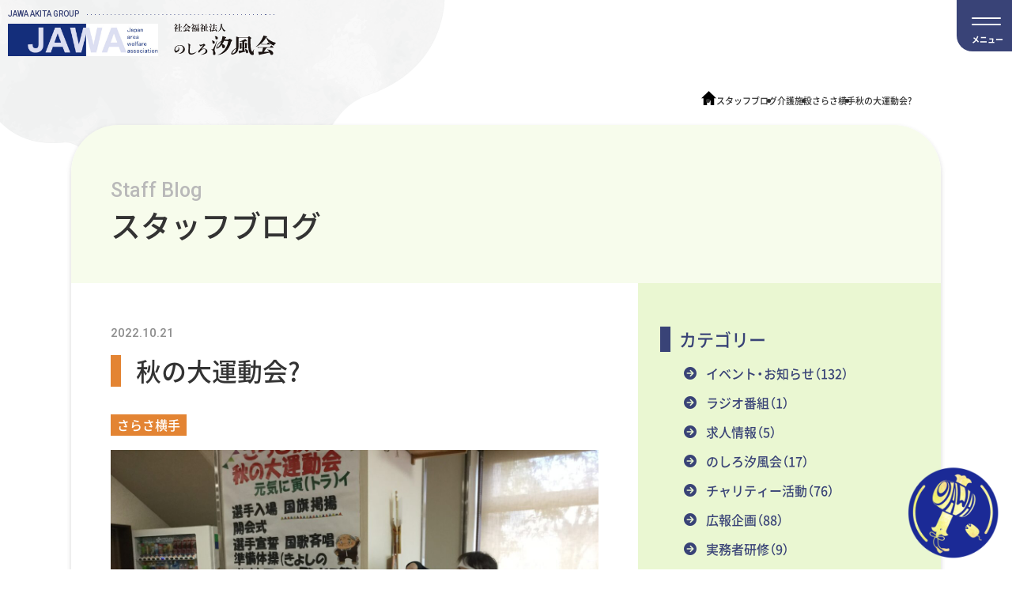

--- FILE ---
content_type: text/html; charset=UTF-8
request_url: https://www.jawa-akita.com/salasa/salasa-yokote/post-0-2545/
body_size: 155389
content:
<!DOCTYPE html>
<html lang="ja">

<head prefix=”og: http://ogp.me/ns# fb: http://ogp.me/ns/fb# article: http://ogp.me/ns/article#”>
    <!-- Google tag (gtag.js) -->
    <script async src="https://www.googletagmanager.com/gtag/js?id=G-PTPVNN386P"></script>
    <script>
    window.dataLayer = window.dataLayer || [];

    function gtag() {
        dataLayer.push(arguments);
    }
    gtag('js', new Date());

    gtag('config', 'G-PTPVNN386P');
    </script>

    <meta charset="UTF-8">
    <meta name="robots" content="index,follow">
    <meta name="apple-mobile-web-app-capable" content="yes">
    <meta name="format-detection" content="telephone=no,address=no,email=no">
    <meta name="viewport" content="width=device-width, initial-scale=1, minimum-scale=1, maximum-scale=1, user-scalable=yes">
    <meta name="description" content="秋田の高齢者福祉・障害者福祉・児童福祉などサービスを利用するだけでなく、人と人とのつながりを大切にし、お互いに助けたり助けられたりする関係やその仕組みを作ることを目指します。子どもから高齢者まで住民の誰もが住み慣れた地域の中で、心豊かに安心して暮らせるように。いろいろな活動を通じて「地域福祉の向上」を支援します。" />
    <meta name="Author" content="JAWA AKITA GROUP" />
    <meta name="copyright" content="&copy; JAWA AKITA GROUP" />

    <meta property="og:url" content="https://www.jawa-akita.com/salasa/salasa-yokote/post-0-2545/" />
    <meta property="og:type" content="article" />
    <meta property="og:title" content="秋の大運動会?" />
    <meta property="og:description" content="秋田の高齢者福祉・障害者福祉・児童福祉などサービスを利用するだけでなく、人と人とのつながりを大切にし、お互いに助けたり助けられたりする関係やその仕組みを作ることを目指します。子どもから高齢者まで住民の誰もが住み慣れた地域の中で、心豊かに安心して暮らせるように。いろいろな活動を通じて「地域福祉の向上」を支援します。" />
    <meta property="og:site_name" content="JAWA秋田グループ｜秋田の介護サービス事業・保育園事業" />
        <meta property="og:image" content="https://www.jawa-akita.com/cms/wp-content/uploads/2022/10/034B6376-2CDF-40CD-9088-14C722D808C4-1280x960-1.jpeg" />
        <meta property="og:image:width" content="1200" />
    <meta property="og:image:height" content="630" />
    <title>秋の大運動会? &#8211; JAWA秋田グループ｜秋田の介護サービス事業・保育園事業</title>
<meta name='robots' content='max-image-preview:large' />
<link rel='dns-prefetch' href='//www.google.com' />
<link rel='dns-prefetch' href='//use.fontawesome.com' />
<link rel="alternate" type="application/rss+xml" title="JAWA秋田グループ｜秋田の介護サービス事業・保育園事業 &raquo; 秋の大運動会? のコメントのフィード" href="https://www.jawa-akita.com/salasa/salasa-yokote/post-0-2545/feed/" />
<link rel="alternate" title="oEmbed (JSON)" type="application/json+oembed" href="https://www.jawa-akita.com/wp-json/oembed/1.0/embed?url=https%3A%2F%2Fwww.jawa-akita.com%2Fsalasa%2Fsalasa-yokote%2Fpost-0-2545%2F" />
<link rel="alternate" title="oEmbed (XML)" type="text/xml+oembed" href="https://www.jawa-akita.com/wp-json/oembed/1.0/embed?url=https%3A%2F%2Fwww.jawa-akita.com%2Fsalasa%2Fsalasa-yokote%2Fpost-0-2545%2F&#038;format=xml" />
<style id='wp-img-auto-sizes-contain-inline-css' type='text/css'>
img:is([sizes=auto i],[sizes^="auto," i]){contain-intrinsic-size:3000px 1500px}
/*# sourceURL=wp-img-auto-sizes-contain-inline-css */
</style>
<style id='wp-emoji-styles-inline-css' type='text/css'>

	img.wp-smiley, img.emoji {
		display: inline !important;
		border: none !important;
		box-shadow: none !important;
		height: 1em !important;
		width: 1em !important;
		margin: 0 0.07em !important;
		vertical-align: -0.1em !important;
		background: none !important;
		padding: 0 !important;
	}
/*# sourceURL=wp-emoji-styles-inline-css */
</style>
<link rel='stylesheet' id='wp-block-library-css' href='https://www.jawa-akita.com/cms/wp-includes/css/dist/block-library/style.min.css?ver=6.9' type='text/css' media='all' />
<style id='wp-block-library-inline-css' type='text/css'>
/* VK Color Palettes */

/*# sourceURL=wp-block-library-inline-css */
</style><style id='wp-block-gallery-inline-css' type='text/css'>
.blocks-gallery-grid:not(.has-nested-images),.wp-block-gallery:not(.has-nested-images){display:flex;flex-wrap:wrap;list-style-type:none;margin:0;padding:0}.blocks-gallery-grid:not(.has-nested-images) .blocks-gallery-image,.blocks-gallery-grid:not(.has-nested-images) .blocks-gallery-item,.wp-block-gallery:not(.has-nested-images) .blocks-gallery-image,.wp-block-gallery:not(.has-nested-images) .blocks-gallery-item{display:flex;flex-direction:column;flex-grow:1;justify-content:center;margin:0 1em 1em 0;position:relative;width:calc(50% - 1em)}.blocks-gallery-grid:not(.has-nested-images) .blocks-gallery-image:nth-of-type(2n),.blocks-gallery-grid:not(.has-nested-images) .blocks-gallery-item:nth-of-type(2n),.wp-block-gallery:not(.has-nested-images) .blocks-gallery-image:nth-of-type(2n),.wp-block-gallery:not(.has-nested-images) .blocks-gallery-item:nth-of-type(2n){margin-right:0}.blocks-gallery-grid:not(.has-nested-images) .blocks-gallery-image figure,.blocks-gallery-grid:not(.has-nested-images) .blocks-gallery-item figure,.wp-block-gallery:not(.has-nested-images) .blocks-gallery-image figure,.wp-block-gallery:not(.has-nested-images) .blocks-gallery-item figure{align-items:flex-end;display:flex;height:100%;justify-content:flex-start;margin:0}.blocks-gallery-grid:not(.has-nested-images) .blocks-gallery-image img,.blocks-gallery-grid:not(.has-nested-images) .blocks-gallery-item img,.wp-block-gallery:not(.has-nested-images) .blocks-gallery-image img,.wp-block-gallery:not(.has-nested-images) .blocks-gallery-item img{display:block;height:auto;max-width:100%;width:auto}.blocks-gallery-grid:not(.has-nested-images) .blocks-gallery-image figcaption,.blocks-gallery-grid:not(.has-nested-images) .blocks-gallery-item figcaption,.wp-block-gallery:not(.has-nested-images) .blocks-gallery-image figcaption,.wp-block-gallery:not(.has-nested-images) .blocks-gallery-item figcaption{background:linear-gradient(0deg,#000000b3,#0000004d 70%,#0000);bottom:0;box-sizing:border-box;color:#fff;font-size:.8em;margin:0;max-height:100%;overflow:auto;padding:3em .77em .7em;position:absolute;text-align:center;width:100%;z-index:2}.blocks-gallery-grid:not(.has-nested-images) .blocks-gallery-image figcaption img,.blocks-gallery-grid:not(.has-nested-images) .blocks-gallery-item figcaption img,.wp-block-gallery:not(.has-nested-images) .blocks-gallery-image figcaption img,.wp-block-gallery:not(.has-nested-images) .blocks-gallery-item figcaption img{display:inline}.blocks-gallery-grid:not(.has-nested-images) figcaption,.wp-block-gallery:not(.has-nested-images) figcaption{flex-grow:1}.blocks-gallery-grid:not(.has-nested-images).is-cropped .blocks-gallery-image a,.blocks-gallery-grid:not(.has-nested-images).is-cropped .blocks-gallery-image img,.blocks-gallery-grid:not(.has-nested-images).is-cropped .blocks-gallery-item a,.blocks-gallery-grid:not(.has-nested-images).is-cropped .blocks-gallery-item img,.wp-block-gallery:not(.has-nested-images).is-cropped .blocks-gallery-image a,.wp-block-gallery:not(.has-nested-images).is-cropped .blocks-gallery-image img,.wp-block-gallery:not(.has-nested-images).is-cropped .blocks-gallery-item a,.wp-block-gallery:not(.has-nested-images).is-cropped .blocks-gallery-item img{flex:1;height:100%;object-fit:cover;width:100%}.blocks-gallery-grid:not(.has-nested-images).columns-1 .blocks-gallery-image,.blocks-gallery-grid:not(.has-nested-images).columns-1 .blocks-gallery-item,.wp-block-gallery:not(.has-nested-images).columns-1 .blocks-gallery-image,.wp-block-gallery:not(.has-nested-images).columns-1 .blocks-gallery-item{margin-right:0;width:100%}@media (min-width:600px){.blocks-gallery-grid:not(.has-nested-images).columns-3 .blocks-gallery-image,.blocks-gallery-grid:not(.has-nested-images).columns-3 .blocks-gallery-item,.wp-block-gallery:not(.has-nested-images).columns-3 .blocks-gallery-image,.wp-block-gallery:not(.has-nested-images).columns-3 .blocks-gallery-item{margin-right:1em;width:calc(33.33333% - .66667em)}.blocks-gallery-grid:not(.has-nested-images).columns-4 .blocks-gallery-image,.blocks-gallery-grid:not(.has-nested-images).columns-4 .blocks-gallery-item,.wp-block-gallery:not(.has-nested-images).columns-4 .blocks-gallery-image,.wp-block-gallery:not(.has-nested-images).columns-4 .blocks-gallery-item{margin-right:1em;width:calc(25% - .75em)}.blocks-gallery-grid:not(.has-nested-images).columns-5 .blocks-gallery-image,.blocks-gallery-grid:not(.has-nested-images).columns-5 .blocks-gallery-item,.wp-block-gallery:not(.has-nested-images).columns-5 .blocks-gallery-image,.wp-block-gallery:not(.has-nested-images).columns-5 .blocks-gallery-item{margin-right:1em;width:calc(20% - .8em)}.blocks-gallery-grid:not(.has-nested-images).columns-6 .blocks-gallery-image,.blocks-gallery-grid:not(.has-nested-images).columns-6 .blocks-gallery-item,.wp-block-gallery:not(.has-nested-images).columns-6 .blocks-gallery-image,.wp-block-gallery:not(.has-nested-images).columns-6 .blocks-gallery-item{margin-right:1em;width:calc(16.66667% - .83333em)}.blocks-gallery-grid:not(.has-nested-images).columns-7 .blocks-gallery-image,.blocks-gallery-grid:not(.has-nested-images).columns-7 .blocks-gallery-item,.wp-block-gallery:not(.has-nested-images).columns-7 .blocks-gallery-image,.wp-block-gallery:not(.has-nested-images).columns-7 .blocks-gallery-item{margin-right:1em;width:calc(14.28571% - .85714em)}.blocks-gallery-grid:not(.has-nested-images).columns-8 .blocks-gallery-image,.blocks-gallery-grid:not(.has-nested-images).columns-8 .blocks-gallery-item,.wp-block-gallery:not(.has-nested-images).columns-8 .blocks-gallery-image,.wp-block-gallery:not(.has-nested-images).columns-8 .blocks-gallery-item{margin-right:1em;width:calc(12.5% - .875em)}.blocks-gallery-grid:not(.has-nested-images).columns-1 .blocks-gallery-image:nth-of-type(1n),.blocks-gallery-grid:not(.has-nested-images).columns-1 .blocks-gallery-item:nth-of-type(1n),.blocks-gallery-grid:not(.has-nested-images).columns-2 .blocks-gallery-image:nth-of-type(2n),.blocks-gallery-grid:not(.has-nested-images).columns-2 .blocks-gallery-item:nth-of-type(2n),.blocks-gallery-grid:not(.has-nested-images).columns-3 .blocks-gallery-image:nth-of-type(3n),.blocks-gallery-grid:not(.has-nested-images).columns-3 .blocks-gallery-item:nth-of-type(3n),.blocks-gallery-grid:not(.has-nested-images).columns-4 .blocks-gallery-image:nth-of-type(4n),.blocks-gallery-grid:not(.has-nested-images).columns-4 .blocks-gallery-item:nth-of-type(4n),.blocks-gallery-grid:not(.has-nested-images).columns-5 .blocks-gallery-image:nth-of-type(5n),.blocks-gallery-grid:not(.has-nested-images).columns-5 .blocks-gallery-item:nth-of-type(5n),.blocks-gallery-grid:not(.has-nested-images).columns-6 .blocks-gallery-image:nth-of-type(6n),.blocks-gallery-grid:not(.has-nested-images).columns-6 .blocks-gallery-item:nth-of-type(6n),.blocks-gallery-grid:not(.has-nested-images).columns-7 .blocks-gallery-image:nth-of-type(7n),.blocks-gallery-grid:not(.has-nested-images).columns-7 .blocks-gallery-item:nth-of-type(7n),.blocks-gallery-grid:not(.has-nested-images).columns-8 .blocks-gallery-image:nth-of-type(8n),.blocks-gallery-grid:not(.has-nested-images).columns-8 .blocks-gallery-item:nth-of-type(8n),.wp-block-gallery:not(.has-nested-images).columns-1 .blocks-gallery-image:nth-of-type(1n),.wp-block-gallery:not(.has-nested-images).columns-1 .blocks-gallery-item:nth-of-type(1n),.wp-block-gallery:not(.has-nested-images).columns-2 .blocks-gallery-image:nth-of-type(2n),.wp-block-gallery:not(.has-nested-images).columns-2 .blocks-gallery-item:nth-of-type(2n),.wp-block-gallery:not(.has-nested-images).columns-3 .blocks-gallery-image:nth-of-type(3n),.wp-block-gallery:not(.has-nested-images).columns-3 .blocks-gallery-item:nth-of-type(3n),.wp-block-gallery:not(.has-nested-images).columns-4 .blocks-gallery-image:nth-of-type(4n),.wp-block-gallery:not(.has-nested-images).columns-4 .blocks-gallery-item:nth-of-type(4n),.wp-block-gallery:not(.has-nested-images).columns-5 .blocks-gallery-image:nth-of-type(5n),.wp-block-gallery:not(.has-nested-images).columns-5 .blocks-gallery-item:nth-of-type(5n),.wp-block-gallery:not(.has-nested-images).columns-6 .blocks-gallery-image:nth-of-type(6n),.wp-block-gallery:not(.has-nested-images).columns-6 .blocks-gallery-item:nth-of-type(6n),.wp-block-gallery:not(.has-nested-images).columns-7 .blocks-gallery-image:nth-of-type(7n),.wp-block-gallery:not(.has-nested-images).columns-7 .blocks-gallery-item:nth-of-type(7n),.wp-block-gallery:not(.has-nested-images).columns-8 .blocks-gallery-image:nth-of-type(8n),.wp-block-gallery:not(.has-nested-images).columns-8 .blocks-gallery-item:nth-of-type(8n){margin-right:0}}.blocks-gallery-grid:not(.has-nested-images) .blocks-gallery-image:last-child,.blocks-gallery-grid:not(.has-nested-images) .blocks-gallery-item:last-child,.wp-block-gallery:not(.has-nested-images) .blocks-gallery-image:last-child,.wp-block-gallery:not(.has-nested-images) .blocks-gallery-item:last-child{margin-right:0}.blocks-gallery-grid:not(.has-nested-images).alignleft,.blocks-gallery-grid:not(.has-nested-images).alignright,.wp-block-gallery:not(.has-nested-images).alignleft,.wp-block-gallery:not(.has-nested-images).alignright{max-width:420px;width:100%}.blocks-gallery-grid:not(.has-nested-images).aligncenter .blocks-gallery-item figure,.wp-block-gallery:not(.has-nested-images).aligncenter .blocks-gallery-item figure{justify-content:center}.wp-block-gallery:not(.is-cropped) .blocks-gallery-item{align-self:flex-start}figure.wp-block-gallery.has-nested-images{align-items:normal}.wp-block-gallery.has-nested-images figure.wp-block-image:not(#individual-image){margin:0;width:calc(50% - var(--wp--style--unstable-gallery-gap, 16px)/2)}.wp-block-gallery.has-nested-images figure.wp-block-image{box-sizing:border-box;display:flex;flex-direction:column;flex-grow:1;justify-content:center;max-width:100%;position:relative}.wp-block-gallery.has-nested-images figure.wp-block-image>a,.wp-block-gallery.has-nested-images figure.wp-block-image>div{flex-direction:column;flex-grow:1;margin:0}.wp-block-gallery.has-nested-images figure.wp-block-image img{display:block;height:auto;max-width:100%!important;width:auto}.wp-block-gallery.has-nested-images figure.wp-block-image figcaption,.wp-block-gallery.has-nested-images figure.wp-block-image:has(figcaption):before{bottom:0;left:0;max-height:100%;position:absolute;right:0}.wp-block-gallery.has-nested-images figure.wp-block-image:has(figcaption):before{backdrop-filter:blur(3px);content:"";height:100%;-webkit-mask-image:linear-gradient(0deg,#000 20%,#0000);mask-image:linear-gradient(0deg,#000 20%,#0000);max-height:40%;pointer-events:none}.wp-block-gallery.has-nested-images figure.wp-block-image figcaption{box-sizing:border-box;color:#fff;font-size:13px;margin:0;overflow:auto;padding:1em;text-align:center;text-shadow:0 0 1.5px #000}.wp-block-gallery.has-nested-images figure.wp-block-image figcaption::-webkit-scrollbar{height:12px;width:12px}.wp-block-gallery.has-nested-images figure.wp-block-image figcaption::-webkit-scrollbar-track{background-color:initial}.wp-block-gallery.has-nested-images figure.wp-block-image figcaption::-webkit-scrollbar-thumb{background-clip:padding-box;background-color:initial;border:3px solid #0000;border-radius:8px}.wp-block-gallery.has-nested-images figure.wp-block-image figcaption:focus-within::-webkit-scrollbar-thumb,.wp-block-gallery.has-nested-images figure.wp-block-image figcaption:focus::-webkit-scrollbar-thumb,.wp-block-gallery.has-nested-images figure.wp-block-image figcaption:hover::-webkit-scrollbar-thumb{background-color:#fffc}.wp-block-gallery.has-nested-images figure.wp-block-image figcaption{scrollbar-color:#0000 #0000;scrollbar-gutter:stable both-edges;scrollbar-width:thin}.wp-block-gallery.has-nested-images figure.wp-block-image figcaption:focus,.wp-block-gallery.has-nested-images figure.wp-block-image figcaption:focus-within,.wp-block-gallery.has-nested-images figure.wp-block-image figcaption:hover{scrollbar-color:#fffc #0000}.wp-block-gallery.has-nested-images figure.wp-block-image figcaption{will-change:transform}@media (hover:none){.wp-block-gallery.has-nested-images figure.wp-block-image figcaption{scrollbar-color:#fffc #0000}}.wp-block-gallery.has-nested-images figure.wp-block-image figcaption{background:linear-gradient(0deg,#0006,#0000)}.wp-block-gallery.has-nested-images figure.wp-block-image figcaption img{display:inline}.wp-block-gallery.has-nested-images figure.wp-block-image figcaption a{color:inherit}.wp-block-gallery.has-nested-images figure.wp-block-image.has-custom-border img{box-sizing:border-box}.wp-block-gallery.has-nested-images figure.wp-block-image.has-custom-border>a,.wp-block-gallery.has-nested-images figure.wp-block-image.has-custom-border>div,.wp-block-gallery.has-nested-images figure.wp-block-image.is-style-rounded>a,.wp-block-gallery.has-nested-images figure.wp-block-image.is-style-rounded>div{flex:1 1 auto}.wp-block-gallery.has-nested-images figure.wp-block-image.has-custom-border figcaption,.wp-block-gallery.has-nested-images figure.wp-block-image.is-style-rounded figcaption{background:none;color:inherit;flex:initial;margin:0;padding:10px 10px 9px;position:relative;text-shadow:none}.wp-block-gallery.has-nested-images figure.wp-block-image.has-custom-border:before,.wp-block-gallery.has-nested-images figure.wp-block-image.is-style-rounded:before{content:none}.wp-block-gallery.has-nested-images figcaption{flex-basis:100%;flex-grow:1;text-align:center}.wp-block-gallery.has-nested-images:not(.is-cropped) figure.wp-block-image:not(#individual-image){margin-bottom:auto;margin-top:0}.wp-block-gallery.has-nested-images.is-cropped figure.wp-block-image:not(#individual-image){align-self:inherit}.wp-block-gallery.has-nested-images.is-cropped figure.wp-block-image:not(#individual-image)>a,.wp-block-gallery.has-nested-images.is-cropped figure.wp-block-image:not(#individual-image)>div:not(.components-drop-zone){display:flex}.wp-block-gallery.has-nested-images.is-cropped figure.wp-block-image:not(#individual-image) a,.wp-block-gallery.has-nested-images.is-cropped figure.wp-block-image:not(#individual-image) img{flex:1 0 0%;height:100%;object-fit:cover;width:100%}.wp-block-gallery.has-nested-images.columns-1 figure.wp-block-image:not(#individual-image){width:100%}@media (min-width:600px){.wp-block-gallery.has-nested-images.columns-3 figure.wp-block-image:not(#individual-image){width:calc(33.33333% - var(--wp--style--unstable-gallery-gap, 16px)*.66667)}.wp-block-gallery.has-nested-images.columns-4 figure.wp-block-image:not(#individual-image){width:calc(25% - var(--wp--style--unstable-gallery-gap, 16px)*.75)}.wp-block-gallery.has-nested-images.columns-5 figure.wp-block-image:not(#individual-image){width:calc(20% - var(--wp--style--unstable-gallery-gap, 16px)*.8)}.wp-block-gallery.has-nested-images.columns-6 figure.wp-block-image:not(#individual-image){width:calc(16.66667% - var(--wp--style--unstable-gallery-gap, 16px)*.83333)}.wp-block-gallery.has-nested-images.columns-7 figure.wp-block-image:not(#individual-image){width:calc(14.28571% - var(--wp--style--unstable-gallery-gap, 16px)*.85714)}.wp-block-gallery.has-nested-images.columns-8 figure.wp-block-image:not(#individual-image){width:calc(12.5% - var(--wp--style--unstable-gallery-gap, 16px)*.875)}.wp-block-gallery.has-nested-images.columns-default figure.wp-block-image:not(#individual-image){width:calc(33.33% - var(--wp--style--unstable-gallery-gap, 16px)*.66667)}.wp-block-gallery.has-nested-images.columns-default figure.wp-block-image:not(#individual-image):first-child:nth-last-child(2),.wp-block-gallery.has-nested-images.columns-default figure.wp-block-image:not(#individual-image):first-child:nth-last-child(2)~figure.wp-block-image:not(#individual-image){width:calc(50% - var(--wp--style--unstable-gallery-gap, 16px)*.5)}.wp-block-gallery.has-nested-images.columns-default figure.wp-block-image:not(#individual-image):first-child:last-child{width:100%}}.wp-block-gallery.has-nested-images.alignleft,.wp-block-gallery.has-nested-images.alignright{max-width:420px;width:100%}.wp-block-gallery.has-nested-images.aligncenter{justify-content:center}
/*# sourceURL=https://www.jawa-akita.com/cms/wp-includes/blocks/gallery/style.min.css */
</style>
<style id='wp-block-image-inline-css' type='text/css'>
.wp-block-image>a,.wp-block-image>figure>a{display:inline-block}.wp-block-image img{box-sizing:border-box;height:auto;max-width:100%;vertical-align:bottom}@media not (prefers-reduced-motion){.wp-block-image img.hide{visibility:hidden}.wp-block-image img.show{animation:show-content-image .4s}}.wp-block-image[style*=border-radius] img,.wp-block-image[style*=border-radius]>a{border-radius:inherit}.wp-block-image.has-custom-border img{box-sizing:border-box}.wp-block-image.aligncenter{text-align:center}.wp-block-image.alignfull>a,.wp-block-image.alignwide>a{width:100%}.wp-block-image.alignfull img,.wp-block-image.alignwide img{height:auto;width:100%}.wp-block-image .aligncenter,.wp-block-image .alignleft,.wp-block-image .alignright,.wp-block-image.aligncenter,.wp-block-image.alignleft,.wp-block-image.alignright{display:table}.wp-block-image .aligncenter>figcaption,.wp-block-image .alignleft>figcaption,.wp-block-image .alignright>figcaption,.wp-block-image.aligncenter>figcaption,.wp-block-image.alignleft>figcaption,.wp-block-image.alignright>figcaption{caption-side:bottom;display:table-caption}.wp-block-image .alignleft{float:left;margin:.5em 1em .5em 0}.wp-block-image .alignright{float:right;margin:.5em 0 .5em 1em}.wp-block-image .aligncenter{margin-left:auto;margin-right:auto}.wp-block-image :where(figcaption){margin-bottom:1em;margin-top:.5em}.wp-block-image.is-style-circle-mask img{border-radius:9999px}@supports ((-webkit-mask-image:none) or (mask-image:none)) or (-webkit-mask-image:none){.wp-block-image.is-style-circle-mask img{border-radius:0;-webkit-mask-image:url('data:image/svg+xml;utf8,<svg viewBox="0 0 100 100" xmlns="http://www.w3.org/2000/svg"><circle cx="50" cy="50" r="50"/></svg>');mask-image:url('data:image/svg+xml;utf8,<svg viewBox="0 0 100 100" xmlns="http://www.w3.org/2000/svg"><circle cx="50" cy="50" r="50"/></svg>');mask-mode:alpha;-webkit-mask-position:center;mask-position:center;-webkit-mask-repeat:no-repeat;mask-repeat:no-repeat;-webkit-mask-size:contain;mask-size:contain}}:root :where(.wp-block-image.is-style-rounded img,.wp-block-image .is-style-rounded img){border-radius:9999px}.wp-block-image figure{margin:0}.wp-lightbox-container{display:flex;flex-direction:column;position:relative}.wp-lightbox-container img{cursor:zoom-in}.wp-lightbox-container img:hover+button{opacity:1}.wp-lightbox-container button{align-items:center;backdrop-filter:blur(16px) saturate(180%);background-color:#5a5a5a40;border:none;border-radius:4px;cursor:zoom-in;display:flex;height:20px;justify-content:center;opacity:0;padding:0;position:absolute;right:16px;text-align:center;top:16px;width:20px;z-index:100}@media not (prefers-reduced-motion){.wp-lightbox-container button{transition:opacity .2s ease}}.wp-lightbox-container button:focus-visible{outline:3px auto #5a5a5a40;outline:3px auto -webkit-focus-ring-color;outline-offset:3px}.wp-lightbox-container button:hover{cursor:pointer;opacity:1}.wp-lightbox-container button:focus{opacity:1}.wp-lightbox-container button:focus,.wp-lightbox-container button:hover,.wp-lightbox-container button:not(:hover):not(:active):not(.has-background){background-color:#5a5a5a40;border:none}.wp-lightbox-overlay{box-sizing:border-box;cursor:zoom-out;height:100vh;left:0;overflow:hidden;position:fixed;top:0;visibility:hidden;width:100%;z-index:100000}.wp-lightbox-overlay .close-button{align-items:center;cursor:pointer;display:flex;justify-content:center;min-height:40px;min-width:40px;padding:0;position:absolute;right:calc(env(safe-area-inset-right) + 16px);top:calc(env(safe-area-inset-top) + 16px);z-index:5000000}.wp-lightbox-overlay .close-button:focus,.wp-lightbox-overlay .close-button:hover,.wp-lightbox-overlay .close-button:not(:hover):not(:active):not(.has-background){background:none;border:none}.wp-lightbox-overlay .lightbox-image-container{height:var(--wp--lightbox-container-height);left:50%;overflow:hidden;position:absolute;top:50%;transform:translate(-50%,-50%);transform-origin:top left;width:var(--wp--lightbox-container-width);z-index:9999999999}.wp-lightbox-overlay .wp-block-image{align-items:center;box-sizing:border-box;display:flex;height:100%;justify-content:center;margin:0;position:relative;transform-origin:0 0;width:100%;z-index:3000000}.wp-lightbox-overlay .wp-block-image img{height:var(--wp--lightbox-image-height);min-height:var(--wp--lightbox-image-height);min-width:var(--wp--lightbox-image-width);width:var(--wp--lightbox-image-width)}.wp-lightbox-overlay .wp-block-image figcaption{display:none}.wp-lightbox-overlay button{background:none;border:none}.wp-lightbox-overlay .scrim{background-color:#fff;height:100%;opacity:.9;position:absolute;width:100%;z-index:2000000}.wp-lightbox-overlay.active{visibility:visible}@media not (prefers-reduced-motion){.wp-lightbox-overlay.active{animation:turn-on-visibility .25s both}.wp-lightbox-overlay.active img{animation:turn-on-visibility .35s both}.wp-lightbox-overlay.show-closing-animation:not(.active){animation:turn-off-visibility .35s both}.wp-lightbox-overlay.show-closing-animation:not(.active) img{animation:turn-off-visibility .25s both}.wp-lightbox-overlay.zoom.active{animation:none;opacity:1;visibility:visible}.wp-lightbox-overlay.zoom.active .lightbox-image-container{animation:lightbox-zoom-in .4s}.wp-lightbox-overlay.zoom.active .lightbox-image-container img{animation:none}.wp-lightbox-overlay.zoom.active .scrim{animation:turn-on-visibility .4s forwards}.wp-lightbox-overlay.zoom.show-closing-animation:not(.active){animation:none}.wp-lightbox-overlay.zoom.show-closing-animation:not(.active) .lightbox-image-container{animation:lightbox-zoom-out .4s}.wp-lightbox-overlay.zoom.show-closing-animation:not(.active) .lightbox-image-container img{animation:none}.wp-lightbox-overlay.zoom.show-closing-animation:not(.active) .scrim{animation:turn-off-visibility .4s forwards}}@keyframes show-content-image{0%{visibility:hidden}99%{visibility:hidden}to{visibility:visible}}@keyframes turn-on-visibility{0%{opacity:0}to{opacity:1}}@keyframes turn-off-visibility{0%{opacity:1;visibility:visible}99%{opacity:0;visibility:visible}to{opacity:0;visibility:hidden}}@keyframes lightbox-zoom-in{0%{transform:translate(calc((-100vw + var(--wp--lightbox-scrollbar-width))/2 + var(--wp--lightbox-initial-left-position)),calc(-50vh + var(--wp--lightbox-initial-top-position))) scale(var(--wp--lightbox-scale))}to{transform:translate(-50%,-50%) scale(1)}}@keyframes lightbox-zoom-out{0%{transform:translate(-50%,-50%) scale(1);visibility:visible}99%{visibility:visible}to{transform:translate(calc((-100vw + var(--wp--lightbox-scrollbar-width))/2 + var(--wp--lightbox-initial-left-position)),calc(-50vh + var(--wp--lightbox-initial-top-position))) scale(var(--wp--lightbox-scale));visibility:hidden}}
/*# sourceURL=https://www.jawa-akita.com/cms/wp-includes/blocks/image/style.min.css */
</style>
<style id='wp-block-paragraph-inline-css' type='text/css'>
.is-small-text{font-size:.875em}.is-regular-text{font-size:1em}.is-large-text{font-size:2.25em}.is-larger-text{font-size:3em}.has-drop-cap:not(:focus):first-letter{float:left;font-size:8.4em;font-style:normal;font-weight:100;line-height:.68;margin:.05em .1em 0 0;text-transform:uppercase}body.rtl .has-drop-cap:not(:focus):first-letter{float:none;margin-left:.1em}p.has-drop-cap.has-background{overflow:hidden}:root :where(p.has-background){padding:1.25em 2.375em}:where(p.has-text-color:not(.has-link-color)) a{color:inherit}p.has-text-align-left[style*="writing-mode:vertical-lr"],p.has-text-align-right[style*="writing-mode:vertical-rl"]{rotate:180deg}
/*# sourceURL=https://www.jawa-akita.com/cms/wp-includes/blocks/paragraph/style.min.css */
</style>
<style id='global-styles-inline-css' type='text/css'>
:root{--wp--preset--aspect-ratio--square: 1;--wp--preset--aspect-ratio--4-3: 4/3;--wp--preset--aspect-ratio--3-4: 3/4;--wp--preset--aspect-ratio--3-2: 3/2;--wp--preset--aspect-ratio--2-3: 2/3;--wp--preset--aspect-ratio--16-9: 16/9;--wp--preset--aspect-ratio--9-16: 9/16;--wp--preset--color--black: #333;--wp--preset--color--cyan-bluish-gray: #abb8c3;--wp--preset--color--white: #fff;--wp--preset--color--pale-pink: #f78da7;--wp--preset--color--vivid-red: #cf2e2e;--wp--preset--color--luminous-vivid-orange: #ff6900;--wp--preset--color--luminous-vivid-amber: #fcb900;--wp--preset--color--light-green-cyan: #7bdcb5;--wp--preset--color--vivid-green-cyan: #00d084;--wp--preset--color--pale-cyan-blue: #8ed1fc;--wp--preset--color--vivid-cyan-blue: #0693e3;--wp--preset--color--vivid-purple: #9b51e0;--wp--preset--color--color-1: #e60033;--wp--preset--color--color-2: #ff6464;--wp--preset--color--color-3: #f2d729;--wp--preset--color--color-4: #91e079;--wp--preset--color--color-5: #3fc1c9;--wp--preset--color--color-6: #0000bb;--wp--preset--color--color-7: #ac5eb5;--wp--preset--color--gray: #b9b9b9;--wp--preset--color--orange: #e38433;--wp--preset--color--yellow-green: #b1d966;--wp--preset--color--navy: #394377;--wp--preset--color--pink: #e2749a;--wp--preset--color--green: #0c9058;--wp--preset--color--dark-brown: #413529;--wp--preset--color--light-orange: #fdf6e7;--wp--preset--color--pale-green: #f7fcec;--wp--preset--color--pale-gray: #F7F7F7;--wp--preset--color--yellow-orange: #FFEEC7;--wp--preset--gradient--vivid-cyan-blue-to-vivid-purple: linear-gradient(135deg,rgb(6,147,227) 0%,rgb(155,81,224) 100%);--wp--preset--gradient--light-green-cyan-to-vivid-green-cyan: linear-gradient(135deg,rgb(122,220,180) 0%,rgb(0,208,130) 100%);--wp--preset--gradient--luminous-vivid-amber-to-luminous-vivid-orange: linear-gradient(135deg,rgb(252,185,0) 0%,rgb(255,105,0) 100%);--wp--preset--gradient--luminous-vivid-orange-to-vivid-red: linear-gradient(135deg,rgb(255,105,0) 0%,rgb(207,46,46) 100%);--wp--preset--gradient--very-light-gray-to-cyan-bluish-gray: linear-gradient(135deg,rgb(238,238,238) 0%,rgb(169,184,195) 100%);--wp--preset--gradient--cool-to-warm-spectrum: linear-gradient(135deg,rgb(74,234,220) 0%,rgb(151,120,209) 20%,rgb(207,42,186) 40%,rgb(238,44,130) 60%,rgb(251,105,98) 80%,rgb(254,248,76) 100%);--wp--preset--gradient--blush-light-purple: linear-gradient(135deg,rgb(255,206,236) 0%,rgb(152,150,240) 100%);--wp--preset--gradient--blush-bordeaux: linear-gradient(135deg,rgb(254,205,165) 0%,rgb(254,45,45) 50%,rgb(107,0,62) 100%);--wp--preset--gradient--luminous-dusk: linear-gradient(135deg,rgb(255,203,112) 0%,rgb(199,81,192) 50%,rgb(65,88,208) 100%);--wp--preset--gradient--pale-ocean: linear-gradient(135deg,rgb(255,245,203) 0%,rgb(182,227,212) 50%,rgb(51,167,181) 100%);--wp--preset--gradient--electric-grass: linear-gradient(135deg,rgb(202,248,128) 0%,rgb(113,206,126) 100%);--wp--preset--gradient--midnight: linear-gradient(135deg,rgb(2,3,129) 0%,rgb(40,116,252) 100%);--wp--preset--font-size--small: 13px;--wp--preset--font-size--medium: 20px;--wp--preset--font-size--large: 36px;--wp--preset--font-size--x-large: 42px;--wp--preset--spacing--20: 0.44rem;--wp--preset--spacing--30: 0.67rem;--wp--preset--spacing--40: 1rem;--wp--preset--spacing--50: 1.5rem;--wp--preset--spacing--60: 2.25rem;--wp--preset--spacing--70: 3.38rem;--wp--preset--spacing--80: 5.06rem;--wp--preset--shadow--natural: 6px 6px 9px rgba(0, 0, 0, 0.2);--wp--preset--shadow--deep: 12px 12px 50px rgba(0, 0, 0, 0.4);--wp--preset--shadow--sharp: 6px 6px 0px rgba(0, 0, 0, 0.2);--wp--preset--shadow--outlined: 6px 6px 0px -3px rgb(255, 255, 255), 6px 6px rgb(0, 0, 0);--wp--preset--shadow--crisp: 6px 6px 0px rgb(0, 0, 0);}:where(.is-layout-flex){gap: 0.5em;}:where(.is-layout-grid){gap: 0.5em;}body .is-layout-flex{display: flex;}.is-layout-flex{flex-wrap: wrap;align-items: center;}.is-layout-flex > :is(*, div){margin: 0;}body .is-layout-grid{display: grid;}.is-layout-grid > :is(*, div){margin: 0;}:where(.wp-block-columns.is-layout-flex){gap: 2em;}:where(.wp-block-columns.is-layout-grid){gap: 2em;}:where(.wp-block-post-template.is-layout-flex){gap: 1.25em;}:where(.wp-block-post-template.is-layout-grid){gap: 1.25em;}.has-black-color{color: var(--wp--preset--color--black) !important;}.has-cyan-bluish-gray-color{color: var(--wp--preset--color--cyan-bluish-gray) !important;}.has-white-color{color: var(--wp--preset--color--white) !important;}.has-pale-pink-color{color: var(--wp--preset--color--pale-pink) !important;}.has-vivid-red-color{color: var(--wp--preset--color--vivid-red) !important;}.has-luminous-vivid-orange-color{color: var(--wp--preset--color--luminous-vivid-orange) !important;}.has-luminous-vivid-amber-color{color: var(--wp--preset--color--luminous-vivid-amber) !important;}.has-light-green-cyan-color{color: var(--wp--preset--color--light-green-cyan) !important;}.has-vivid-green-cyan-color{color: var(--wp--preset--color--vivid-green-cyan) !important;}.has-pale-cyan-blue-color{color: var(--wp--preset--color--pale-cyan-blue) !important;}.has-vivid-cyan-blue-color{color: var(--wp--preset--color--vivid-cyan-blue) !important;}.has-vivid-purple-color{color: var(--wp--preset--color--vivid-purple) !important;}.has-black-background-color{background-color: var(--wp--preset--color--black) !important;}.has-cyan-bluish-gray-background-color{background-color: var(--wp--preset--color--cyan-bluish-gray) !important;}.has-white-background-color{background-color: var(--wp--preset--color--white) !important;}.has-pale-pink-background-color{background-color: var(--wp--preset--color--pale-pink) !important;}.has-vivid-red-background-color{background-color: var(--wp--preset--color--vivid-red) !important;}.has-luminous-vivid-orange-background-color{background-color: var(--wp--preset--color--luminous-vivid-orange) !important;}.has-luminous-vivid-amber-background-color{background-color: var(--wp--preset--color--luminous-vivid-amber) !important;}.has-light-green-cyan-background-color{background-color: var(--wp--preset--color--light-green-cyan) !important;}.has-vivid-green-cyan-background-color{background-color: var(--wp--preset--color--vivid-green-cyan) !important;}.has-pale-cyan-blue-background-color{background-color: var(--wp--preset--color--pale-cyan-blue) !important;}.has-vivid-cyan-blue-background-color{background-color: var(--wp--preset--color--vivid-cyan-blue) !important;}.has-vivid-purple-background-color{background-color: var(--wp--preset--color--vivid-purple) !important;}.has-black-border-color{border-color: var(--wp--preset--color--black) !important;}.has-cyan-bluish-gray-border-color{border-color: var(--wp--preset--color--cyan-bluish-gray) !important;}.has-white-border-color{border-color: var(--wp--preset--color--white) !important;}.has-pale-pink-border-color{border-color: var(--wp--preset--color--pale-pink) !important;}.has-vivid-red-border-color{border-color: var(--wp--preset--color--vivid-red) !important;}.has-luminous-vivid-orange-border-color{border-color: var(--wp--preset--color--luminous-vivid-orange) !important;}.has-luminous-vivid-amber-border-color{border-color: var(--wp--preset--color--luminous-vivid-amber) !important;}.has-light-green-cyan-border-color{border-color: var(--wp--preset--color--light-green-cyan) !important;}.has-vivid-green-cyan-border-color{border-color: var(--wp--preset--color--vivid-green-cyan) !important;}.has-pale-cyan-blue-border-color{border-color: var(--wp--preset--color--pale-cyan-blue) !important;}.has-vivid-cyan-blue-border-color{border-color: var(--wp--preset--color--vivid-cyan-blue) !important;}.has-vivid-purple-border-color{border-color: var(--wp--preset--color--vivid-purple) !important;}.has-vivid-cyan-blue-to-vivid-purple-gradient-background{background: var(--wp--preset--gradient--vivid-cyan-blue-to-vivid-purple) !important;}.has-light-green-cyan-to-vivid-green-cyan-gradient-background{background: var(--wp--preset--gradient--light-green-cyan-to-vivid-green-cyan) !important;}.has-luminous-vivid-amber-to-luminous-vivid-orange-gradient-background{background: var(--wp--preset--gradient--luminous-vivid-amber-to-luminous-vivid-orange) !important;}.has-luminous-vivid-orange-to-vivid-red-gradient-background{background: var(--wp--preset--gradient--luminous-vivid-orange-to-vivid-red) !important;}.has-very-light-gray-to-cyan-bluish-gray-gradient-background{background: var(--wp--preset--gradient--very-light-gray-to-cyan-bluish-gray) !important;}.has-cool-to-warm-spectrum-gradient-background{background: var(--wp--preset--gradient--cool-to-warm-spectrum) !important;}.has-blush-light-purple-gradient-background{background: var(--wp--preset--gradient--blush-light-purple) !important;}.has-blush-bordeaux-gradient-background{background: var(--wp--preset--gradient--blush-bordeaux) !important;}.has-luminous-dusk-gradient-background{background: var(--wp--preset--gradient--luminous-dusk) !important;}.has-pale-ocean-gradient-background{background: var(--wp--preset--gradient--pale-ocean) !important;}.has-electric-grass-gradient-background{background: var(--wp--preset--gradient--electric-grass) !important;}.has-midnight-gradient-background{background: var(--wp--preset--gradient--midnight) !important;}.has-small-font-size{font-size: var(--wp--preset--font-size--small) !important;}.has-medium-font-size{font-size: var(--wp--preset--font-size--medium) !important;}.has-large-font-size{font-size: var(--wp--preset--font-size--large) !important;}.has-x-large-font-size{font-size: var(--wp--preset--font-size--x-large) !important;}
/*# sourceURL=global-styles-inline-css */
</style>
<style id='core-block-supports-inline-css' type='text/css'>
.wp-block-gallery.wp-block-gallery-1{--wp--style--unstable-gallery-gap:var( --wp--style--gallery-gap-default, var( --gallery-block--gutter-size, var( --wp--style--block-gap, 0.5em ) ) );gap:var( --wp--style--gallery-gap-default, var( --gallery-block--gutter-size, var( --wp--style--block-gap, 0.5em ) ) );}.wp-block-gallery.wp-block-gallery-2{--wp--style--unstable-gallery-gap:var( --wp--style--gallery-gap-default, var( --gallery-block--gutter-size, var( --wp--style--block-gap, 0.5em ) ) );gap:var( --wp--style--gallery-gap-default, var( --gallery-block--gutter-size, var( --wp--style--block-gap, 0.5em ) ) );}.wp-block-gallery.wp-block-gallery-3{--wp--style--unstable-gallery-gap:var( --wp--style--gallery-gap-default, var( --gallery-block--gutter-size, var( --wp--style--block-gap, 0.5em ) ) );gap:var( --wp--style--gallery-gap-default, var( --gallery-block--gutter-size, var( --wp--style--block-gap, 0.5em ) ) );}.wp-block-gallery.wp-block-gallery-4{--wp--style--unstable-gallery-gap:var( --wp--style--gallery-gap-default, var( --gallery-block--gutter-size, var( --wp--style--block-gap, 0.5em ) ) );gap:var( --wp--style--gallery-gap-default, var( --gallery-block--gutter-size, var( --wp--style--block-gap, 0.5em ) ) );}.wp-block-gallery.wp-block-gallery-5{--wp--style--unstable-gallery-gap:var( --wp--style--gallery-gap-default, var( --gallery-block--gutter-size, var( --wp--style--block-gap, 0.5em ) ) );gap:var( --wp--style--gallery-gap-default, var( --gallery-block--gutter-size, var( --wp--style--block-gap, 0.5em ) ) );}.wp-block-gallery.wp-block-gallery-6{--wp--style--unstable-gallery-gap:var( --wp--style--gallery-gap-default, var( --gallery-block--gutter-size, var( --wp--style--block-gap, 0.5em ) ) );gap:var( --wp--style--gallery-gap-default, var( --gallery-block--gutter-size, var( --wp--style--block-gap, 0.5em ) ) );}.wp-block-gallery.wp-block-gallery-7{--wp--style--unstable-gallery-gap:var( --wp--style--gallery-gap-default, var( --gallery-block--gutter-size, var( --wp--style--block-gap, 0.5em ) ) );gap:var( --wp--style--gallery-gap-default, var( --gallery-block--gutter-size, var( --wp--style--block-gap, 0.5em ) ) );}.wp-block-gallery.wp-block-gallery-8{--wp--style--unstable-gallery-gap:var( --wp--style--gallery-gap-default, var( --gallery-block--gutter-size, var( --wp--style--block-gap, 0.5em ) ) );gap:var( --wp--style--gallery-gap-default, var( --gallery-block--gutter-size, var( --wp--style--block-gap, 0.5em ) ) );}.wp-block-gallery.wp-block-gallery-9{--wp--style--unstable-gallery-gap:var( --wp--style--gallery-gap-default, var( --gallery-block--gutter-size, var( --wp--style--block-gap, 0.5em ) ) );gap:var( --wp--style--gallery-gap-default, var( --gallery-block--gutter-size, var( --wp--style--block-gap, 0.5em ) ) );}.wp-block-gallery.wp-block-gallery-10{--wp--style--unstable-gallery-gap:var( --wp--style--gallery-gap-default, var( --gallery-block--gutter-size, var( --wp--style--block-gap, 0.5em ) ) );gap:var( --wp--style--gallery-gap-default, var( --gallery-block--gutter-size, var( --wp--style--block-gap, 0.5em ) ) );}
/*# sourceURL=core-block-supports-inline-css */
</style>

<style id='classic-theme-styles-inline-css' type='text/css'>
/*! This file is auto-generated */
.wp-block-button__link{color:#fff;background-color:#32373c;border-radius:9999px;box-shadow:none;text-decoration:none;padding:calc(.667em + 2px) calc(1.333em + 2px);font-size:1.125em}.wp-block-file__button{background:#32373c;color:#fff;text-decoration:none}
/*# sourceURL=/wp-includes/css/classic-themes.min.css */
</style>
<link rel='stylesheet' id='wp-components-css' href='https://www.jawa-akita.com/cms/wp-includes/css/dist/components/style.min.css?ver=6.9' type='text/css' media='all' />
<link rel='stylesheet' id='wp-preferences-css' href='https://www.jawa-akita.com/cms/wp-includes/css/dist/preferences/style.min.css?ver=6.9' type='text/css' media='all' />
<link rel='stylesheet' id='wp-block-editor-css' href='https://www.jawa-akita.com/cms/wp-includes/css/dist/block-editor/style.min.css?ver=6.9' type='text/css' media='all' />
<link rel='stylesheet' id='popup-maker-block-library-style-css' href='https://www.jawa-akita.com/cms/wp-content/plugins/popup-maker/dist/packages/block-library-style.css?ver=dbea705cfafe089d65f1' type='text/css' media='all' />
<link rel='stylesheet' id='sass-basis-core-css' href='https://www.jawa-akita.com/cms/wp-content/plugins/snow-monkey-forms/dist/css/fallback.css?ver=1766598088' type='text/css' media='all' />
<link rel='stylesheet' id='snow-monkey-forms-css' href='https://www.jawa-akita.com/cms/wp-content/plugins/snow-monkey-forms/dist/css/app.css?ver=1766598088' type='text/css' media='all' />
<link rel='stylesheet' id='vk-components-style-css' href='https://www.jawa-akita.com/cms/wp-content/plugins/vk-blocks/vendor/vektor-inc/vk-component/src//assets/css/vk-components.css?ver=1.6.5' type='text/css' media='all' />
<style id='font-awesome-svg-styles-default-inline-css' type='text/css'>
.svg-inline--fa {
  display: inline-block;
  height: 1em;
  overflow: visible;
  vertical-align: -.125em;
}
/*# sourceURL=font-awesome-svg-styles-default-inline-css */
</style>
<link rel='stylesheet' id='font-awesome-svg-styles-css' href='https://www.jawa-akita.com/cms/wp-content/uploads/font-awesome/v6.3.0/css/svg-with-js.css' type='text/css' media='all' />
<style id='font-awesome-svg-styles-inline-css' type='text/css'>
   .wp-block-font-awesome-icon svg::before,
   .wp-rich-text-font-awesome-icon svg::before {content: unset;}
/*# sourceURL=font-awesome-svg-styles-inline-css */
</style>
<link rel='stylesheet' id='vk-swiper-style-css' href='https://www.jawa-akita.com/cms/wp-content/plugins/vk-blocks/vendor/vektor-inc/vk-swiper/src/assets/css/swiper-bundle.min.css?ver=11.0.2' type='text/css' media='all' />
<link rel='stylesheet' id='vkblocks-bootstrap-css' href='https://www.jawa-akita.com/cms/wp-content/plugins/vk-blocks/build/bootstrap_vk_using.css?ver=4.3.1' type='text/css' media='all' />
<link rel='stylesheet' id='vk-blocks-build-css-css' href='https://www.jawa-akita.com/cms/wp-content/plugins/vk-blocks/build/block-build.css?ver=1.115.1.1' type='text/css' media='all' />
<style id='vk-blocks-build-css-inline-css' type='text/css'>
:root { --vk-size-text: 16px; /* --vk-color-primary is deprecated. */ --vk-color-primary:#337ab7; }

	:root {
		--vk_image-mask-circle: url(https://www.jawa-akita.com/cms/wp-content/plugins/vk-blocks/inc/vk-blocks/images/circle.svg);
		--vk_image-mask-wave01: url(https://www.jawa-akita.com/cms/wp-content/plugins/vk-blocks/inc/vk-blocks/images/wave01.svg);
		--vk_image-mask-wave02: url(https://www.jawa-akita.com/cms/wp-content/plugins/vk-blocks/inc/vk-blocks/images/wave02.svg);
		--vk_image-mask-wave03: url(https://www.jawa-akita.com/cms/wp-content/plugins/vk-blocks/inc/vk-blocks/images/wave03.svg);
		--vk_image-mask-wave04: url(https://www.jawa-akita.com/cms/wp-content/plugins/vk-blocks/inc/vk-blocks/images/wave04.svg);
	}
	

	:root {

		--vk-balloon-border-width:1px;

		--vk-balloon-speech-offset:-12px;
	}
	

	:root {
		--vk_flow-arrow: url(https://www.jawa-akita.com/cms/wp-content/plugins/vk-blocks/inc/vk-blocks/images/arrow_bottom.svg);
	}
	
/*# sourceURL=vk-blocks-build-css-inline-css */
</style>
<link rel='stylesheet' id='vk-font-awesome-css' href='https://www.jawa-akita.com/cms/wp-content/plugins/vk-blocks/vendor/vektor-inc/font-awesome-versions/src/versions/6/css/all.min.css?ver=6.6.0' type='text/css' media='all' />
<link rel='stylesheet' id='font-awesome-official-css' href='https://use.fontawesome.com/releases/v6.3.0/css/all.css' type='text/css' media='all' integrity="sha384-nYX0jQk7JxCp1jdj3j2QdJbEJaTvTlhexnpMjwIkYQLdk9ZE3/g8CBw87XP2N0pR" crossorigin="anonymous" />
<link rel='stylesheet' id='dflip-style-css' href='https://www.jawa-akita.com/cms/wp-content/plugins/3d-flipbook-dflip-lite/assets/css/dflip.min.css?ver=2.4.20' type='text/css' media='all' />
<link rel='stylesheet' id='fancybox-css' href='https://www.jawa-akita.com/cms/wp-content/plugins/easy-fancybox/fancybox/1.5.4/jquery.fancybox.min.css?ver=6.9' type='text/css' media='screen' />
<style id='fancybox-inline-css' type='text/css'>
#fancybox-content{border-color:#ffffff;}#fancybox-title,#fancybox-title-float-main{color:#fff}
/*# sourceURL=fancybox-inline-css */
</style>
<link rel='stylesheet' id='popup-maker-site-css' href='//www.jawa-akita.com/cms/wp-content/uploads/pum/pum-site-styles.css?generated=1747453164&#038;ver=1.21.5' type='text/css' media='all' />
<link rel='stylesheet' id='font-awesome-official-v4shim-css' href='https://use.fontawesome.com/releases/v6.3.0/css/v4-shims.css' type='text/css' media='all' integrity="sha384-SQz6YOYE9rzJdPMcxCxNEmEuaYeT0ayZY/ZxArYWtTnvBwcfHI6rCwtgsOonZ+08" crossorigin="anonymous" />
<script type="text/javascript" src="//ajax.googleapis.com/ajax/libs/jquery/3.6.0/jquery.min.js?ver=6.9" id="jquery-js-js"></script>
<link rel="https://api.w.org/" href="https://www.jawa-akita.com/wp-json/" /><link rel="alternate" title="JSON" type="application/json" href="https://www.jawa-akita.com/wp-json/wp/v2/posts/77140" /><link rel="EditURI" type="application/rsd+xml" title="RSD" href="https://www.jawa-akita.com/cms/xmlrpc.php?rsd" />
<meta name="generator" content="WordPress 6.9" />
<link rel="canonical" href="https://www.jawa-akita.com/salasa/salasa-yokote/post-0-2545/" />
<link rel='shortlink' href='https://www.jawa-akita.com/?p=77140' />
<link rel="icon" href="https://www.jawa-akita.com/cms/wp-content/uploads/2023/04/cropped-ファビコン-32x32.png" sizes="32x32" />
<link rel="icon" href="https://www.jawa-akita.com/cms/wp-content/uploads/2023/04/cropped-ファビコン-192x192.png" sizes="192x192" />
<link rel="apple-touch-icon" href="https://www.jawa-akita.com/cms/wp-content/uploads/2023/04/cropped-ファビコン-180x180.png" />
<meta name="msapplication-TileImage" content="https://www.jawa-akita.com/cms/wp-content/uploads/2023/04/cropped-ファビコン-270x270.png" />

    <link rel="canonical" href="https://www.jawa-akita.com/">
    <link rel="stylesheet" href="https://unpkg.com/swiper@7/swiper-bundle.min.css">
    <link rel="stylesheet" href="https://unpkg.com/scroll-hint@1.1.10/css/scroll-hint.css">
    <link rel="preconnect" href="https://fonts.googleapis.com">
    <link rel="preconnect" href="https://fonts.gstatic.com" crossorigin>
    <link href="https://fonts.googleapis.com/css2?family=Roboto:wght@500&display=swap" rel="stylesheet">
    <link href="https://fonts.googleapis.com/css2?family=Noto+Sans+JP:wght@500&display=swap" rel="stylesheet">
    <link rel="stylesheet" href="https://www.jawa-akita.com/cms/wp-content/themes/salasa_theme/css/ress.css?20260117-0833">
    <link rel="stylesheet" href="https://www.jawa-akita.com/cms/wp-content/themes/salasa_theme/css/common.css?20260117-0833">
            <link rel="stylesheet" href="https://www.jawa-akita.com/cms/wp-content/themes/salasa_theme/css/under_common.css?20260117-0833">
    <link rel="stylesheet" href="https://www.jawa-akita.com/cms/wp-content/themes/salasa_theme/css/editor.css?20260117-0833">
                    <link rel="stylesheet" href="https://www.jawa-akita.com/cms/wp-content/themes/salasa_theme/css/single.css?20260117-0833">
    <link rel='stylesheet' id='advgb_blocks_styles-css' href='https://www.jawa-akita.com/cms/wp-content/plugins/advanced-gutenberg/assets/css/blocks.css?ver=3.6.2' type='text/css' media='all' />
<link rel='stylesheet' id='colorbox_style-css' href='https://www.jawa-akita.com/cms/wp-content/plugins/advanced-gutenberg/assets/css/colorbox.css?ver=3.6.2' type='text/css' media='all' />
</head>
<body class="wp-singular post-template-default single single-post postid-77140 single-format-standard wp-theme-salasa_theme fa_v6_css vk-blocks">
    <header class="header flex_box">
        <a class="header_logo_link" href="https://www.jawa-akita.com/">
            <p class="header_logo_txt">JAWA AKITA GROUP</p>
            <h1 class="header_logo flex_box">
                <div class="logo_jawa">
                    <img src="https://www.jawa-akita.com/cms/wp-content/themes/salasa_theme/images/common/logo_jawa.svg" alt="ロゴ：JAWA" width="190" height="40">
                </div>
                <div class="logo_shiokaze">
                    <img src="https://www.jawa-akita.com/cms/wp-content/themes/salasa_theme/images/common/logo_shiokaze.svg" alt="ロゴ：社会福祉法人のしろ汐風会" width="128.86" height="40.28">
                </div>
            </h1>
        </a>
        <nav class="g_nav_area">
            <ul id="menu-%e3%83%98%e3%83%83%e3%83%80%e3%83%bc%e3%83%88%e3%83%83%e3%83%97" class="news_nav_list flex_box"><li id="menu-item-113372" class="menu-item menu-item-type-post_type menu-item-object-page current_page_parent menu-item-113372"><a href="https://www.jawa-akita.com/blog/">ブログ</a></li>
<li id="menu-item-113373" class="menu-item menu-item-type-custom menu-item-object-custom menu-item-113373"><a href="https://www.jawa-akita.com/splus/">社内誌SPlus</a></li>
<li id="menu-item-113374" class="menu-item menu-item-type-custom menu-item-object-custom menu-item-has-children menu-item-113374"><a>SNS</a>
<ul class="sub-menu">
	<li id="menu-item-113377" class="insta_after menu-item menu-item-type-custom menu-item-object-custom menu-item-113377"><a target="_blank" href="https://www.instagram.com/jawaakita/?hl=ja">さらさのInstagram</a></li>
	<li id="menu-item-203636" class="menu-item menu-item-type-custom menu-item-object-custom menu-item-203636"><a href="https://www.instagram.com/salasa_harache">Salasa haracheのInstagram<br>～さらさの食事を毎日お届け</a></li>
	<li id="menu-item-113375" class="facebook_after menu-item menu-item-type-custom menu-item-object-custom menu-item-113375"><a target="_blank" href="https://www.facebook.com/jawaakita.salasa/">さらさのFacebook</a></li>
	<li id="menu-item-113378" class="youtube_after menu-item menu-item-type-custom menu-item-object-custom menu-item-113378"><a target="_blank" href="https://www.youtube.com/channel/UC_lbibXLhFXvsD84vrxIEnA">JAWA秋田グループ<br>YouTube</a></li>
	<li id="menu-item-113376" class="facebook_after menu-item menu-item-type-custom menu-item-object-custom menu-item-113376"><a target="_blank" href="https://www.facebook.com/kirakirahoiku/">きらきら保育園<br>Facebook</a></li>
	<li id="menu-item-203648" class="menu-item menu-item-type-custom menu-item-object-custom menu-item-has-children menu-item-203648"><a>きらきら保育園のInstagram</a>
	<ul class="sub-menu">
		<li id="menu-item-203649" class="menu-item menu-item-type-custom menu-item-object-custom menu-item-203649"><a href="https://www.instagram.com/kirakiraakitaekimae/">きらきら保育園秋田駅前</a></li>
		<li id="menu-item-203652" class="menu-item menu-item-type-custom menu-item-object-custom menu-item-203652"><a href="https://www.instagram.com/kirakirayokote/">きらきら保育園横手</a></li>
		<li id="menu-item-203651" class="menu-item menu-item-type-custom menu-item-object-custom menu-item-203651"><a href="https://www.instagram.com/kirakiraomagari/">きらきら保育園大曲</a></li>
		<li id="menu-item-203653" class="menu-item menu-item-type-custom menu-item-object-custom menu-item-203653"><a href="https://www.instagram.com/kirakiranoshiro/">きらきら保育園能代</a></li>
	</ul>
</li>
</ul>
</li>
</ul>            <ul id="menu-%e3%83%98%e3%83%83%e3%83%80%e3%83%bc%e3%82%a2%e3%83%b3%e3%83%80%e3%83%bc" class="g_nav_list flex_box"><li id="menu-item-102894" class="menu-item menu-item-type-post_type menu-item-object-page menu-item-102894"><a href="https://www.jawa-akita.com/about-us/">私たちについて</a></li>
<li id="menu-item-193698" class="menu-item menu-item-type-post_type menu-item-object-page menu-item-has-children menu-item-193698"><a href="https://www.jawa-akita.com/service/">介護事業</a>
<ul class="sub-menu">
	<li id="menu-item-102890" class="menu-item menu-item-type-post_type menu-item-object-page menu-item-102890"><a href="https://www.jawa-akita.com/service/carehome/">介護施設</a></li>
	<li id="menu-item-102891" class="menu-item menu-item-type-post_type menu-item-object-page menu-item-102891"><a href="https://www.jawa-akita.com/service/shortstay/">ショートステイ</a></li>
	<li id="menu-item-102892" class="menu-item menu-item-type-post_type menu-item-object-page menu-item-102892"><a href="https://www.jawa-akita.com/service/routine/">定期巡回</a></li>
</ul>
</li>
<li id="menu-item-102893" class="menu-item menu-item-type-post_type menu-item-object-page menu-item-102893"><a href="https://www.jawa-akita.com/service/daycare/">保育園事業</a></li>
<li id="menu-item-155953" class="menu-item menu-item-type-post_type menu-item-object-page menu-item-155953"><a href="https://www.jawa-akita.com/frailty-prevention/">フレイル予防</a></li>
<li id="menu-item-170170" class="menu-item menu-item-type-post_type menu-item-object-page menu-item-170170"><a href="https://www.jawa-akita.com/our_benefits/">JAWA秋田の福利厚生</a></li>
<li id="menu-item-102896" class="menu-item menu-item-type-post_type menu-item-object-page menu-item-102896"><a href="https://www.jawa-akita.com/recruit/">採用情報</a></li>
<li id="menu-item-102897" class="g_nav_list_contact menu-item menu-item-type-post_type menu-item-object-page menu-item-102897"><a href="https://www.jawa-akita.com/contact/"><span>資料請求<br>お問い合わせ</span></a></li>
</ul>        </nav>
        <section class="sp_humb_menu">
            <div class="humb_menu">
                <div class="humb_menu_inner flex_box">
                    <span class="bar"></span>
                    <span class="bar"></span>
                </div>
                <span class="humb_txt ">メニュー</span>
            </div>
        </section>
        <section class="slide_menu">
            <div class="container width1100">
                <div class="slide_menu_inner flex_box">
                    <nav class="slide_menu_nav">
                        <ul id="menu-%e3%83%89%e3%83%ad%e3%83%af%e3%83%bc" class="slide_menu_list"><li id="menu-item-113379" class="menu-item menu-item-type-post_type menu-item-object-page menu-item-home menu-item-113379"><a href="https://www.jawa-akita.com/">トップページ</a></li>
<li id="menu-item-113385" class="menu-item menu-item-type-post_type menu-item-object-page menu-item-113385"><a href="https://www.jawa-akita.com/about-us/">私たちについて</a></li>
<li id="menu-item-193692" class="menu-item menu-item-type-post_type menu-item-object-page menu-item-has-children menu-item-193692"><a href="https://www.jawa-akita.com/care/">介護事業</a>
<ul class="sub-menu">
	<li id="menu-item-113381" class="menu-item menu-item-type-post_type menu-item-object-page menu-item-113381"><a href="https://www.jawa-akita.com/service/carehome/">介護施設</a></li>
	<li id="menu-item-113382" class="menu-item menu-item-type-post_type menu-item-object-page menu-item-113382"><a href="https://www.jawa-akita.com/service/shortstay/">ショートステイ</a></li>
	<li id="menu-item-113383" class="menu-item menu-item-type-post_type menu-item-object-page menu-item-113383"><a href="https://www.jawa-akita.com/service/routine/">定期巡回</a></li>
</ul>
</li>
<li id="menu-item-113384" class="menu-item menu-item-type-post_type menu-item-object-page menu-item-113384"><a href="https://www.jawa-akita.com/service/daycare/">保育園事業</a></li>
<li id="menu-item-155955" class="menu-item menu-item-type-post_type menu-item-object-page menu-item-155955"><a href="https://www.jawa-akita.com/frailty-prevention/">フレイル予防</a></li>
<li id="menu-item-113386" class="menu-item menu-item-type-post_type menu-item-object-page menu-item-113386"><a href="https://www.jawa-akita.com/training/">実務者研修</a></li>
<li id="menu-item-170171" class="menu-item menu-item-type-post_type menu-item-object-page menu-item-170171"><a href="https://www.jawa-akita.com/our_benefits/">JAWA秋田の福利厚生</a></li>
<li id="menu-item-113387" class="menu-item menu-item-type-post_type menu-item-object-page menu-item-113387"><a href="https://www.jawa-akita.com/recruit/">採用情報</a></li>
<li id="menu-item-113389" class="menu-item menu-item-type-post_type menu-item-object-page current_page_parent menu-item-113389"><a href="https://www.jawa-akita.com/blog/">ブログ</a></li>
<li id="menu-item-113390" class="menu-item menu-item-type-custom menu-item-object-custom menu-item-has-children menu-item-113390"><a href="https://www.jawa-akita.com/splus/">社内誌SPlus</a>
<ul class="sub-menu">
	<li id="menu-item-113391" class="menu-item menu-item-type-custom menu-item-object-custom menu-item-has-children menu-item-113391"><a>SNS</a>
	<ul class="sub-menu">
		<li id="menu-item-113394" class="insta_after menu-item menu-item-type-custom menu-item-object-custom menu-item-113394"><a target="_blank" href="https://www.instagram.com/jawaakita/?hl=ja">さらさのInstagram</a></li>
		<li id="menu-item-203644" class="menu-item menu-item-type-custom menu-item-object-custom menu-item-203644"><a href="https://www.instagram.com/salasa_harache">Salasa haracheのInstagram<br>～さらさの食事を毎日お届け</a></li>
		<li id="menu-item-113392" class="facebook_after menu-item menu-item-type-custom menu-item-object-custom menu-item-113392"><a target="_blank" href="https://www.facebook.com/jawaakita.salasa/">さらさのFacebook</a></li>
		<li id="menu-item-113395" class="youtube_after menu-item menu-item-type-custom menu-item-object-custom menu-item-113395"><a target="_blank" href="https://www.youtube.com/channel/UC_lbibXLhFXvsD84vrxIEnA">JAWA秋田グループ<br>YouTube</a></li>
		<li id="menu-item-113393" class="facebook_after menu-item menu-item-type-custom menu-item-object-custom menu-item-113393"><a target="_blank" href="https://www.facebook.com/kirakirahoiku/">きらきら保育園<br>Facebook</a></li>
		<li id="menu-item-203659" class="menu-item menu-item-type-custom menu-item-object-custom menu-item-has-children menu-item-203659"><a>きらきら保育園のInstagram</a>
		<ul class="sub-menu">
			<li id="menu-item-203660" class="menu-item menu-item-type-custom menu-item-object-custom menu-item-203660"><a href="https://www.instagram.com/kirakiraakitaekimae/">きらきら保育園秋田駅前</a></li>
			<li id="menu-item-203661" class="menu-item menu-item-type-custom menu-item-object-custom menu-item-203661"><a href="https://www.instagram.com/kirakirayokote/">きらきら保育園横手</a></li>
			<li id="menu-item-203662" class="menu-item menu-item-type-custom menu-item-object-custom menu-item-203662"><a href="https://www.instagram.com/kirakiraomagari/">きらきら保育園大曲</a></li>
			<li id="menu-item-203663" class="menu-item menu-item-type-custom menu-item-object-custom menu-item-203663"><a href="https://www.instagram.com/kirakiranoshiro/">きらきら保育園能代</a></li>
		</ul>
</li>
	</ul>
</li>
</ul>
</li>
<li id="menu-item-113388" class="menu-item menu-item-type-post_type menu-item-object-page menu-item-113388"><a href="https://www.jawa-akita.com/contact/">資料請求・お問い合わせ</a></li>
</ul>                    </nav>
                </div>
            </div>
        </section>
    </header>
<main class="main">
    <header class="under_ttl_area">
        <div class="container width1100">
            <section class="breadcrumbs">
                <ul class="breadcrumbs_list">
                    <li><span property="itemListElement" typeof="ListItem"><a property="item" typeof="WebPage" title="JAWA秋田グループ｜秋田の介護サービス事業・保育園事業." href="https://www.jawa-akita.com" class="home" ><span property="name"></span></a><meta property="position" content="1"></span></li><li><span property="itemListElement" typeof="ListItem"><a property="item" typeof="WebPage" title="スタッフブログ." href="https://www.jawa-akita.com/blog/" class="post-root post post-post" ><span property="name">スタッフブログ</span></a><meta property="position" content="2"></span></li><li><span property="itemListElement" typeof="ListItem"><a property="item" typeof="WebPage" title="介護施設 カテゴリー archives." href="https://www.jawa-akita.com/category/salasa/" class="taxonomy category" ><span property="name">介護施設</span></a><meta property="position" content="3"></span></li><li><span property="itemListElement" typeof="ListItem"><a property="item" typeof="WebPage" title="さらさ横手 カテゴリー archives." href="https://www.jawa-akita.com/category/salasa/salasa-yokote/" class="taxonomy category" ><span property="name">さらさ横手</span></a><meta property="position" content="4"></span></li><li><span property="itemListElement" typeof="ListItem"><span property="name" class="post post-post current-item">秋の大運動会?</span><meta property="url" content="https://www.jawa-akita.com/salasa/salasa-yokote/post-0-2545/"><meta property="position" content="5"></span></li>                </ul>
            </section>
        </div>
    </header>

    <section class="post_area">
        <div class="container width1200">
            <div class="post_inner grid">
                <header class="blog_ttl_area">
                    <p class="en_sub">Staff Blog</p>
                    <h1 class="ja_ttl">スタッフブログ</h1>
                </header>
                <article class="article_area">
                    <time class="blog_date" datetime="2022-10-21">2022.10.21</time>
                    <h1 class="blog_ttl_h1">秋の大運動会?</h1>
                                        <a class="blog_cat salasa_color" href="https://www.jawa-akita.com/category/salasa/salasa-yokote/">さらさ横手</a>
                                        <div class="blog_post_contents editor">
                                                <div class="eye_catch_wrap">
                            <img width="1280" height="960" src="https://www.jawa-akita.com/cms/wp-content/uploads/2022/10/034B6376-2CDF-40CD-9088-14C722D808C4-1280x960-1.jpeg" class="attachment-full size-full wp-post-image" alt="" decoding="async" fetchpriority="high" srcset="https://www.jawa-akita.com/cms/wp-content/uploads/2022/10/034B6376-2CDF-40CD-9088-14C722D808C4-1280x960-1.jpeg 1280w, https://www.jawa-akita.com/cms/wp-content/uploads/2022/10/034B6376-2CDF-40CD-9088-14C722D808C4-1280x960-1-300x225.jpeg 300w, https://www.jawa-akita.com/cms/wp-content/uploads/2022/10/034B6376-2CDF-40CD-9088-14C722D808C4-1280x960-1-1024x768.jpeg 1024w, https://www.jawa-akita.com/cms/wp-content/uploads/2022/10/034B6376-2CDF-40CD-9088-14C722D808C4-1280x960-1-768x576.jpeg 768w" sizes="(max-width: 1280px) 100vw, 1280px" />                        </div>
                                                
<p>やってまいりました！この季節(*´꒳`*)！さらさ横手『秋の大運動会?』を開催しま〜す⤴︎⤴︎</p>



<p>朝から準備準備で気分を盛り上げていきます❤️</p>



<figure class="wp-block-gallery has-nested-images columns-default is-cropped wp-block-gallery-1 is-layout-flex wp-block-gallery-is-layout-flex">
<figure class="wp-block-image"><img decoding="async" data-id="77141" src="https://www.jawa-akita.com/cms/wp-content/uploads/2022/10/A97131C8-9917-4017-993D-5300D29C96A5-1280x960.jpeg" alt="" class="wp-image-77141"/></figure>



<figure class="wp-block-image"><img decoding="async" data-id="77142" src="https://www.jawa-akita.com/cms/wp-content/uploads/2022/10/A503BA11-3A19-45A0-989C-28ACDFF848E1-960x1280.jpeg" alt="" class="wp-image-77142"/></figure>



<figure class="wp-block-image"><img decoding="async" data-id="77143" src="https://www.jawa-akita.com/cms/wp-content/uploads/2022/10/4544C2B9-0390-498F-8167-766007CE92DE-1280x960.jpeg" alt="" class="wp-image-77143"/><figcaption class="wp-element-caption">楽しみだなや</figcaption></figure>



<figure class="wp-block-image"><img decoding="async" data-id="77144" src="https://www.jawa-akita.com/cms/wp-content/uploads/2022/10/BE494D3A-FA63-47D0-BF23-DB4C078EC1B6-1280x960.jpeg" alt="" class="wp-image-77144"/><figcaption class="wp-element-caption">こっ∑(ﾟДﾟ)これは…</figcaption></figure>



<figure class="wp-block-image"><img decoding="async" data-id="77145" src="https://www.jawa-akita.com/cms/wp-content/uploads/2022/10/034B6376-2CDF-40CD-9088-14C722D808C4-1280x960.jpeg" alt="" class="wp-image-77145"/><figcaption class="wp-element-caption">ゲットしちゃうよ〜?</figcaption></figure>
</figure>



<p>午前中お部屋で過ごして午後の運動会のために体力温存している方もおりましたよ〜??</p>



<p>続々と集まってきております！そして皆さんよくご存知で！なんとなく誰も言わなくても整列し始め…昔の運動会の思い出話など始まっております！せっかくなのでエイエイオ〜！（≧∇≦）</p>



<figure class="wp-block-gallery has-nested-images columns-default is-cropped wp-block-gallery-2 is-layout-flex wp-block-gallery-is-layout-flex">
<figure class="wp-block-image"><img decoding="async" data-id="77147" src="https://www.jawa-akita.com/cms/wp-content/uploads/2022/10/4867F390-6DA3-4770-AC3E-C2BAF9AB1271-1280x960.jpeg" alt="" class="wp-image-77147"/><figcaption class="wp-element-caption">紅組！</figcaption></figure>



<figure class="wp-block-image"><img decoding="async" data-id="77149" src="https://www.jawa-akita.com/cms/wp-content/uploads/2022/10/B40EB092-FB20-4160-A88C-CB618B3C1F36-1280x960.jpeg" alt="" class="wp-image-77149"/><figcaption class="wp-element-caption">白組！</figcaption></figure>



<figure class="wp-block-image"><img decoding="async" data-id="77150" src="https://www.jawa-akita.com/cms/wp-content/uploads/2022/10/F2094385-29B0-4013-8419-56CD0CD00F94-1280x960.jpeg" alt="" class="wp-image-77150"/><figcaption class="wp-element-caption">ハジマキして</figcaption></figure>



<figure class="wp-block-image"><img decoding="async" data-id="77151" src="https://www.jawa-akita.com/cms/wp-content/uploads/2022/10/A5106DDF-DF04-4927-B17F-C213407F7840-1280x960.jpeg" alt="" class="wp-image-77151"/><figcaption class="wp-element-caption">気合入れて</figcaption></figure>



<figure class="wp-block-image"><img decoding="async" data-id="77152" src="https://www.jawa-akita.com/cms/wp-content/uploads/2022/10/DFE956D8-8BC7-4B27-A6BC-3F384EC68018-1280x960.jpeg" alt="" class="wp-image-77152"/><figcaption class="wp-element-caption">やっちゃうよ！</figcaption></figure>



<figure class="wp-block-image"><img decoding="async" data-id="77153" src="https://www.jawa-akita.com/cms/wp-content/uploads/2022/10/E1FED650-4850-4ECE-BCCC-D0412ED01E9B-1280x960.jpeg" alt="" class="wp-image-77153"/><figcaption class="wp-element-caption">任せてよ〜</figcaption></figure>



<figure class="wp-block-image"><img decoding="async" data-id="77155" src="https://www.jawa-akita.com/cms/wp-content/uploads/2022/10/6F1B708A-B837-4972-AE8D-01484B7D284D-1280x960.jpeg" alt="" class="wp-image-77155"/><figcaption class="wp-element-caption">エイ！エイ！オ〜！！！</figcaption></figure>
</figure>



<p>紅組、白組に分かれて気合を入れてエイエイオ〜！！</p>



<p>気分が最高潮のところで選手入場！社旗、国旗掲揚！選手宣誓です?</p>



<figure class="wp-block-gallery has-nested-images columns-default is-cropped wp-block-gallery-3 is-layout-flex wp-block-gallery-is-layout-flex">
<figure class="wp-block-image"><img decoding="async" data-id="77157" src="https://www.jawa-akita.com/cms/wp-content/uploads/2022/10/9CCD36C1-94CE-49BD-ACA1-2D5952DDC627-1280x960.jpeg" alt="" class="wp-image-77157"/><figcaption class="wp-element-caption">社旗</figcaption></figure>



<figure class="wp-block-image"><img decoding="async" data-id="77162" src="https://www.jawa-akita.com/cms/wp-content/uploads/2022/10/8755DD7E-093C-47BB-89FF-715DC3E1A474-1280x960.jpeg" alt="" class="wp-image-77162"/><figcaption class="wp-element-caption">国旗</figcaption></figure>



<figure class="wp-block-image"><img decoding="async" data-id="77163" src="https://www.jawa-akita.com/cms/wp-content/uploads/2022/10/57572CF3-6568-41D1-9628-342E903BC4F6-1280x960.jpeg" alt="" class="wp-image-77163"/><figcaption class="wp-element-caption">掲揚します</figcaption></figure>



<figure class="wp-block-image"><img decoding="async" data-id="77164" src="https://www.jawa-akita.com/cms/wp-content/uploads/2022/10/D497C781-2E86-4AC5-867B-4C0505F21470-1280x960.jpeg" alt="" class="wp-image-77164"/><figcaption class="wp-element-caption">宣誓！！</figcaption></figure>



<figure class="wp-block-image"><img decoding="async" data-id="77165" src="https://www.jawa-akita.com/cms/wp-content/uploads/2022/10/70033307-6A56-49D3-A19A-69527D9676C6-1280x960.jpeg" alt="" class="wp-image-77165"/><figcaption class="wp-element-caption">我々は〜</figcaption></figure>
</figure>



<p>明るく楽しく無理することなく?準備体操で〜す。はい！ずん！ずん！ずん！ズンドコ…??♬</p>



<figure class="wp-block-gallery has-nested-images columns-default is-cropped wp-block-gallery-4 is-layout-flex wp-block-gallery-is-layout-flex">
<figure class="wp-block-image"><img decoding="async" data-id="77166" src="https://www.jawa-akita.com/cms/wp-content/uploads/2022/10/099FB3A7-37CD-4A2A-90DA-284F95B5BA24-1280x960.jpeg" alt="" class="wp-image-77166"/><figcaption class="wp-element-caption">音楽に合わせて</figcaption></figure>



<figure class="wp-block-image"><img decoding="async" data-id="77167" src="https://www.jawa-akita.com/cms/wp-content/uploads/2022/10/A64487C7-B04F-4F7B-B3BB-C94E8EFAE674-1280x960.jpeg" alt="" class="wp-image-77167"/><figcaption class="wp-element-caption">足上げ〜</figcaption></figure>



<figure class="wp-block-image"><img decoding="async" data-id="77168" src="https://www.jawa-akita.com/cms/wp-content/uploads/2022/10/F6B53770-15C0-422A-B23B-6A26330F098E-1280x960.jpeg" alt="" class="wp-image-77168"/><figcaption class="wp-element-caption">腕振り〜</figcaption></figure>



<figure class="wp-block-image"><img decoding="async" data-id="77169" src="https://www.jawa-akita.com/cms/wp-content/uploads/2022/10/F7C8137E-935F-4F70-A414-06F3A59347F6-1280x960.jpeg" alt="" class="wp-image-77169"/><figcaption class="wp-element-caption">手を上に〜</figcaption></figure>
</figure>



<p>しっかりと体が温まったところで、《結んで開いてリレー》を行いたいと思います！こちらは普段行なっている健康体操でもおなじみの運動！余裕のよっちゃんなはず！？</p>



<figure class="wp-block-gallery has-nested-images columns-default is-cropped wp-block-gallery-5 is-layout-flex wp-block-gallery-is-layout-flex">
<figure class="wp-block-image"><img decoding="async" data-id="77170" src="https://www.jawa-akita.com/cms/wp-content/uploads/2022/10/B5AD703A-99DB-45F4-BDC4-208EBFB8F5C2-1280x960.jpeg" alt="" class="wp-image-77170"/><figcaption class="wp-element-caption">結ぶ！</figcaption></figure>



<figure class="wp-block-image"><img decoding="async" data-id="77171" src="https://www.jawa-akita.com/cms/wp-content/uploads/2022/10/3335946F-09FB-4BAB-AE4B-0FC203207E15-1280x960.jpeg" alt="" class="wp-image-77171"/><figcaption class="wp-element-caption">よいしょ</figcaption></figure>



<figure class="wp-block-image"><img decoding="async" data-id="77172" src="https://www.jawa-akita.com/cms/wp-content/uploads/2022/10/C66BF240-259F-41FD-AE28-420DEF8908B0-1280x960.jpeg" alt="" class="wp-image-77172"/><figcaption class="wp-element-caption">お手の物よ</figcaption></figure>



<figure class="wp-block-image"><img decoding="async" data-id="77173" src="https://www.jawa-akita.com/cms/wp-content/uploads/2022/10/CC624CDC-F7E9-49D7-A74B-C17F5D4CF686-1280x960.jpeg" alt="" class="wp-image-77173"/><figcaption class="wp-element-caption">ほら〜！！</figcaption></figure>



<figure class="wp-block-image"><img decoding="async" data-id="77174" src="https://www.jawa-akita.com/cms/wp-content/uploads/2022/10/6D57063A-51E9-46B5-B8F4-C657262C4C27-1280x960.jpeg" alt="" class="wp-image-77174"/><figcaption class="wp-element-caption">ドキドキ</figcaption></figure>



<figure class="wp-block-image"><img decoding="async" data-id="77175" src="https://www.jawa-akita.com/cms/wp-content/uploads/2022/10/0A4F67FB-9460-4DD3-857A-93B1C9EF8C58-1280x960.jpeg" alt="" class="wp-image-77175"/><figcaption class="wp-element-caption">緊張</figcaption></figure>



<figure class="wp-block-image"><img decoding="async" data-id="77176" src="https://www.jawa-akita.com/cms/wp-content/uploads/2022/10/EEE6283C-C26D-43D5-A083-FB3CEFE3E4FB-1280x960.jpeg" alt="" class="wp-image-77176"/><figcaption class="wp-element-caption">こうやって</figcaption></figure>



<figure class="wp-block-image"><img decoding="async" data-id="77177" src="https://www.jawa-akita.com/cms/wp-content/uploads/2022/10/167C8687-4EBC-440D-852B-570B847A65FE-1280x960.jpeg" alt="" class="wp-image-77177"/><figcaption class="wp-element-caption">解けた〜</figcaption></figure>



<figure class="wp-block-image"><img decoding="async" data-id="77178" src="https://www.jawa-akita.com/cms/wp-content/uploads/2022/10/BE625FD7-F49E-47E6-9105-EFFCEB969CD4-1280x960.jpeg" alt="" class="wp-image-77178"/><figcaption class="wp-element-caption">真剣！</figcaption></figure>



<figure class="wp-block-image"><img decoding="async" data-id="77179" src="https://www.jawa-akita.com/cms/wp-content/uploads/2022/10/01C4C21E-7C2E-484F-97F2-7A0DF3F19ED4-1280x960.jpeg" alt="" class="wp-image-77179"/><figcaption class="wp-element-caption">よいしょ</figcaption></figure>



<figure class="wp-block-image"><img decoding="async" data-id="77180" src="https://www.jawa-akita.com/cms/wp-content/uploads/2022/10/DA081871-30CB-4494-86CE-47F7EA64C7E6-1280x960.jpeg" alt="" class="wp-image-77180"/><figcaption class="wp-element-caption">こう？</figcaption></figure>



<figure class="wp-block-image"><img decoding="async" data-id="77181" src="https://www.jawa-akita.com/cms/wp-content/uploads/2022/10/44F3CB75-776E-456B-8DAB-20E566D8139F-1280x960.jpeg" alt="" class="wp-image-77181"/><figcaption class="wp-element-caption">そうそう</figcaption></figure>



<figure class="wp-block-image"><img decoding="async" data-id="77183" src="https://www.jawa-akita.com/cms/wp-content/uploads/2022/10/F01C70BC-61CF-4764-843B-3760D30711C5-1280x960.jpeg" alt="" class="wp-image-77183"/><figcaption class="wp-element-caption">結んで〜</figcaption></figure>
</figure>



<p>自分の番になると緊張したり！焦ったりするとタオルがうまく解けない！！結べない！！余裕のよっちゃんのはずがなかなか難しいです?「ほれ頑張れ〜」「ゆっくりでいいよ〜」と温かい声援を受けながら頑張ります?✨</p>



<p>お次は初めての《風船バレー》?とおなじみ！おたまを使った《おたまリレー》です♪( ´▽｀)</p>



<figure class="wp-block-gallery has-nested-images columns-default is-cropped wp-block-gallery-6 is-layout-flex wp-block-gallery-is-layout-flex">
<figure class="wp-block-image"><img decoding="async" data-id="77184" src="https://www.jawa-akita.com/cms/wp-content/uploads/2022/10/1251CF14-6382-42FD-B109-3B0C70DB1339-1280x960.jpeg" alt="" class="wp-image-77184"/></figure>



<figure class="wp-block-image"><img decoding="async" data-id="77185" src="https://www.jawa-akita.com/cms/wp-content/uploads/2022/10/B0074A76-A7A5-40F3-B14E-33EF2CF19918-1280x960.jpeg" alt="" class="wp-image-77185"/><figcaption class="wp-element-caption">ほ〜れ〜</figcaption></figure>



<figure class="wp-block-image"><img decoding="async" data-id="77186" src="https://www.jawa-akita.com/cms/wp-content/uploads/2022/10/E44017AA-F2FC-4A49-92D9-2ED6F51D55D9-1280x960.jpeg" alt="" class="wp-image-77186"/><figcaption class="wp-element-caption">届け〜</figcaption></figure>



<figure class="wp-block-image"><img decoding="async" data-id="77187" src="https://www.jawa-akita.com/cms/wp-content/uploads/2022/10/A7F25395-D816-4C9F-B5EC-6BAA1103BD6D-1280x960.jpeg" alt="" class="wp-image-77187"/><figcaption class="wp-element-caption">えい！</figcaption></figure>



<figure class="wp-block-image"><img decoding="async" data-id="77189" src="https://www.jawa-akita.com/cms/wp-content/uploads/2022/10/2919BDB3-CC6A-4842-B233-936DF974EEE4-1280x960.jpeg" alt="" class="wp-image-77189"/><figcaption class="wp-element-caption">ぽ〜ん</figcaption></figure>



<figure class="wp-block-image"><img decoding="async" data-id="77190" src="https://www.jawa-akita.com/cms/wp-content/uploads/2022/10/A5FA8C9E-FF76-49B3-81D6-9B67E4B061BC-1280x960.jpeg" alt="" class="wp-image-77190"/><figcaption class="wp-element-caption">ゆっくりね</figcaption></figure>



<figure class="wp-block-image"><img decoding="async" data-id="77191" src="https://www.jawa-akita.com/cms/wp-content/uploads/2022/10/1410A1A9-466C-4313-89B3-5A4627B04B58-1280x960.jpeg" alt="" class="wp-image-77191"/><figcaption class="wp-element-caption">はいよ</figcaption></figure>



<figure class="wp-block-image"><img decoding="async" data-id="77192" src="https://www.jawa-akita.com/cms/wp-content/uploads/2022/10/4662FDCD-45A4-4187-A323-10FC98318D29-1280x960.jpeg" alt="" class="wp-image-77192"/><figcaption class="wp-element-caption">へいよ</figcaption></figure>
</figure>



<p>どこに飛んでくるのかわからない風船にドキドキしながらも自分の近くに来たら目一杯腕を伸ばしてアタック?を楽しみました✨</p>



<p>おたまリレーは去年に引き続き「はいよ！」「へいよ！」と安定感抜群でおたまからおたまへ…流れるようにお隣さんへ〜?</p>



<p>ここで小休憩！皆さんに応援グッズを持っていただきます?</p>



<p>紅組団長〜加藤　VS  白組団長〜小原</p>



<figure class="wp-block-gallery has-nested-images columns-default is-cropped wp-block-gallery-7 is-layout-flex wp-block-gallery-is-layout-flex">
<figure class="wp-block-image"><img decoding="async" data-id="77198" src="https://www.jawa-akita.com/cms/wp-content/uploads/2022/10/1B178B9E-4571-49CD-88C5-BFFBE156D6E8-1280x960.jpeg" alt="" class="wp-image-77198"/><figcaption class="wp-element-caption">FIGHT‼️</figcaption></figure>
</figure>



<p>早くも睨み合っております！笑</p>



<p>それでは応援合戦スタートです?</p>



<figure class="wp-block-gallery has-nested-images columns-default is-cropped wp-block-gallery-8 is-layout-flex wp-block-gallery-is-layout-flex">
<figure class="wp-block-image"><img decoding="async" data-id="77199" src="https://www.jawa-akita.com/cms/wp-content/uploads/2022/10/31434514-AA0C-47D4-8F0F-AE9816E17D71-1280x960.jpeg" alt="" class="wp-image-77199"/><figcaption class="wp-element-caption">紅組〜！</figcaption></figure>



<figure class="wp-block-image"><img decoding="async" data-id="77200" src="https://www.jawa-akita.com/cms/wp-content/uploads/2022/10/743B0A7C-B5B6-4DA7-A947-CB70CC53FE13-1280x960.jpeg" alt="" class="wp-image-77200"/><figcaption class="wp-element-caption">頑張れ〜</figcaption></figure>



<figure class="wp-block-image"><img decoding="async" data-id="77201" src="https://www.jawa-akita.com/cms/wp-content/uploads/2022/10/A28B54D0-5570-4991-8FEA-696BFE8E0AD8-1280x960.jpeg" alt="" class="wp-image-77201"/><figcaption class="wp-element-caption">頑張れ〜</figcaption></figure>



<figure class="wp-block-image"><img decoding="async" data-id="77202" src="https://www.jawa-akita.com/cms/wp-content/uploads/2022/10/568138FD-7416-4292-9AE7-B5E829ADF5A9-1280x960.jpeg" alt="" class="wp-image-77202"/><figcaption class="wp-element-caption">フレ〜(巻き舌)</figcaption></figure>



<figure class="wp-block-image"><img decoding="async" data-id="77203" src="https://www.jawa-akita.com/cms/wp-content/uploads/2022/10/A7A05467-0E94-4CA7-83B6-A35FFB0C38C0-1280x960.jpeg" alt="" class="wp-image-77203"/><figcaption class="wp-element-caption">フレ〜(巻き舌)</figcaption></figure>



<figure class="wp-block-image"><img decoding="async" data-id="77204" src="https://www.jawa-akita.com/cms/wp-content/uploads/2022/10/869EA611-2B3C-4648-85C9-05D93923C55C-1280x960.jpeg" alt="" class="wp-image-77204"/><figcaption class="wp-element-caption">し、ろ、く、み！</figcaption></figure>



<figure class="wp-block-image"><img decoding="async" data-id="77205" src="https://www.jawa-akita.com/cms/wp-content/uploads/2022/10/3B06E5AD-29DC-4BCC-B8C0-D397E70550EB-1280x960.jpeg" alt="" class="wp-image-77205"/><figcaption class="wp-element-caption">頑張れ頑張れ</figcaption></figure>



<figure class="wp-block-image"><img decoding="async" data-id="77206" src="https://www.jawa-akita.com/cms/wp-content/uploads/2022/10/D8F04715-E594-4E49-92DA-CCF896352878-1280x960.jpeg" alt="" class="wp-image-77206"/><figcaption class="wp-element-caption">わあああああ〜〜?</figcaption></figure>
</figure>



<p>応援グッズを持ってどんどんパフパフ??大盛り上がりです</p>



<p>いよいよラスト！職員による恒例?？？お尻リレー?</p>



<p>誰とは言いませんが田代パートナー！滑りがいいようにとトレパンで参戦です‼️気合入れてレッツゴー?</p>



<figure class="wp-block-gallery has-nested-images columns-default is-cropped wp-block-gallery-9 is-layout-flex wp-block-gallery-is-layout-flex">
<figure class="wp-block-image"><img decoding="async" data-id="77229" src="https://www.jawa-akita.com/cms/wp-content/uploads/2022/10/F51F3756-DD08-4914-B8A0-A3CE5ED14E4C-1280x960.jpeg" alt="" class="wp-image-77229"/><figcaption class="wp-element-caption">位置について〜</figcaption></figure>



<figure class="wp-block-image"><img decoding="async" data-id="77231" src="https://www.jawa-akita.com/cms/wp-content/uploads/2022/10/F3FF4DD3-1D8A-4823-8480-91917FE44565-1280x960.jpeg" alt="" class="wp-image-77231"/><figcaption class="wp-element-caption">スタート！！</figcaption></figure>



<figure class="wp-block-image"><img decoding="async" data-id="77232" src="https://www.jawa-akita.com/cms/wp-content/uploads/2022/10/1A455DED-3776-4694-A294-BD925D52CFD7-1280x960.jpeg" alt="" class="wp-image-77232"/><figcaption class="wp-element-caption">す、進まない?</figcaption></figure>



<figure class="wp-block-image"><img decoding="async" data-id="77233" src="https://www.jawa-akita.com/cms/wp-content/uploads/2022/10/CEB3BFE0-5387-49B0-8C53-FA4C06B483D6-1280x960.jpeg" alt="" class="wp-image-77233"/><figcaption class="wp-element-caption">いい勝負！</figcaption></figure>



<figure class="wp-block-image"><img decoding="async" data-id="77234" src="https://www.jawa-akita.com/cms/wp-content/uploads/2022/10/FAEF7407-DC33-45EA-9C9B-3CFE49EB404B-1280x960.jpeg" alt="" class="wp-image-77234"/><figcaption class="wp-element-caption">うおおおお</figcaption></figure>



<figure class="wp-block-image"><img decoding="async" data-id="77235" src="https://www.jawa-akita.com/cms/wp-content/uploads/2022/10/662F804F-1A98-4EC0-B3C8-F68DC2029E30-1280x960.jpeg" alt="" class="wp-image-77235"/><figcaption class="wp-element-caption">イエ〜イ</figcaption></figure>



<figure class="wp-block-image"><img decoding="async" data-id="77236" src="https://www.jawa-akita.com/cms/wp-content/uploads/2022/10/B9FF1BBD-13EF-4635-A110-D9091F1B337E-1280x960.jpeg" alt="" class="wp-image-77236"/><figcaption class="wp-element-caption">ご、、、、、ご〜る</figcaption></figure>
</figure>



<p>圧倒的な速さの紅組団長！(◎_◎;)すごいです‼️</p>



<p>全員ゴールしたところで本日の大運動会?は無事に終了…閉会式ではSさんより誰も怪我することなく楽しい時間を過ごせたのでよかったとお話しありました?本当に怪我もなく楽しい時間を過ごせました✨✨</p>



<figure class="wp-block-gallery has-nested-images columns-default is-cropped wp-block-gallery-10 is-layout-flex wp-block-gallery-is-layout-flex">
<figure class="wp-block-image"><img decoding="async" data-id="77237" src="https://www.jawa-akita.com/cms/wp-content/uploads/2022/10/F7795FB6-DC76-4142-98BA-E50C152A3FE6-1280x960.jpeg" alt="" class="wp-image-77237"/><figcaption class="wp-element-caption">挨拶</figcaption></figure>



<figure class="wp-block-image"><img decoding="async" data-id="77238" src="https://www.jawa-akita.com/cms/wp-content/uploads/2022/10/8A4C63E8-44B2-46DE-92A6-8A2364B0C400-1280x960.jpeg" alt="" class="wp-image-77238"/><figcaption class="wp-element-caption">金塊✨</figcaption></figure>



<figure class="wp-block-image"><img decoding="async" data-id="77239" src="https://www.jawa-akita.com/cms/wp-content/uploads/2022/10/79704082-195F-4D36-AAC2-6DC499E73A62-1280x960.jpeg" alt="" class="wp-image-77239"/><figcaption class="wp-element-caption">ゲット?</figcaption></figure>



<figure class="wp-block-image"><img decoding="async" data-id="77240" src="https://www.jawa-akita.com/cms/wp-content/uploads/2022/10/B0EC1352-A6CD-4EEB-B89C-92B561EE98C3-1280x960.jpeg" alt="" class="wp-image-77240"/><figcaption class="wp-element-caption">楽しかったよ！</figcaption></figure>
</figure>



<p>閉会式で金塊?をゲットして皆さん大喜び(((o(*ﾟ▽ﾟ*)o)))♡</p>



<p>ぜひぜひ来年も怪我することなく楽しい運動会を行いたいと思いま〜す?</p>
                    </div>
                </article>
                <section class="blog_comments_area">
    <div class="blog_comments_ttl_wrap">
        <p class="en_sub orange">Comments</p>
        <h2 class="blog_comments_ttl">コメント</h2>
    </div>
        <ol class="commentlist">
        		<li class="comment even thread-even depth-1" id="comment-7125">
				<div id="div-comment-7125" class="comment-body">
				<div class="comment-author vcard">
			<img alt='' src='https://secure.gravatar.com/avatar/27df451c9c1e5efb2728ad175dc0e4cfc1804383cc5e42db7888ae1ce98ffdfd?s=96&#038;d=mm&#038;r=g' srcset='https://secure.gravatar.com/avatar/27df451c9c1e5efb2728ad175dc0e4cfc1804383cc5e42db7888ae1ce98ffdfd?s=96&#038;d=mm&#038;r=g 2x' class='avatar avatar-96 photo' height='96' width='96' loading='lazy' decoding='async'/>			<cite class="fn">はいびすかす</cite> <span class="says">より:</span>		</div>
		
		<div class="comment-meta commentmetadata">
			<a href="https://www.jawa-akita.com/salasa/salasa-yokote/post-0-2545/#comment-7125">2022年10月21日 2:57 PM</a>		</div>

		<p>いつもありがとうございます！<br />
いつもながら、本当に素晴らしい企画ですね🎶<br />
無理なく怪我なく、それでも皆様方のやる気満々な様子が、たくさんの写真から伝わってきます。<br />
巻き舌の応援合戦も、あるある！でほんとに楽しそうです！<br />
金塊の参加賞はすごいです✨ちょっと軽そうな気配もありますが、頂いたら嬉しいですよね～😍</p>

		<div class="reply"><a rel="nofollow" class="comment-reply-link" href="https://www.jawa-akita.com/salasa/salasa-yokote/post-0-2545/?replytocom=7125#respond" data-commentid="7125" data-postid="77140" data-belowelement="div-comment-7125" data-respondelement="respond" data-replyto="はいびすかす に返信" aria-label="はいびすかす に返信">返信</a></div>
				</div>
				</li><!-- #comment-## -->
		<li class="comment odd alt thread-odd thread-alt depth-1" id="comment-7126">
				<div id="div-comment-7126" class="comment-body">
				<div class="comment-author vcard">
			<img alt='' src='https://secure.gravatar.com/avatar/e6b0d430744262fbd21ffedb8dafeae94491ad773d2ebeb576232b26e02341eb?s=96&#038;d=mm&#038;r=g' srcset='https://secure.gravatar.com/avatar/e6b0d430744262fbd21ffedb8dafeae94491ad773d2ebeb576232b26e02341eb?s=96&#038;d=mm&#038;r=g 2x' class='avatar avatar-96 photo' height='96' width='96' loading='lazy' decoding='async'/>			<cite class="fn">藤井　文子</cite> <span class="says">より:</span>		</div>
		
		<div class="comment-meta commentmetadata">
			<a href="https://www.jawa-akita.com/salasa/salasa-yokote/post-0-2545/#comment-7126">2022年10月22日 10:04 AM</a>		</div>

		<p>紅白のハチマキが素晴らしい。やる気満々の皆様の闘士が伝わってきますね。真剣な顔・笑顔・応援する顔。<br />
いろいろな表情があり、いつもながらすばらしい企画感謝感謝です。</p>

		<div class="reply"><a rel="nofollow" class="comment-reply-link" href="https://www.jawa-akita.com/salasa/salasa-yokote/post-0-2545/?replytocom=7126#respond" data-commentid="7126" data-postid="77140" data-belowelement="div-comment-7126" data-respondelement="respond" data-replyto="藤井　文子 に返信" aria-label="藤井　文子 に返信">返信</a></div>
				</div>
				</li><!-- #comment-## -->
		<li class="comment even thread-even depth-1" id="comment-7127">
				<div id="div-comment-7127" class="comment-body">
				<div class="comment-author vcard">
			<img alt='' src='https://secure.gravatar.com/avatar/7252bb62643708c6831c9276bd24703111a4057872998007ee5f11879687e0c0?s=96&#038;d=mm&#038;r=g' srcset='https://secure.gravatar.com/avatar/7252bb62643708c6831c9276bd24703111a4057872998007ee5f11879687e0c0?s=96&#038;d=mm&#038;r=g 2x' class='avatar avatar-96 photo' height='96' width='96' loading='lazy' decoding='async'/>			<cite class="fn">さらさ能代　大山</cite> <span class="says">より:</span>		</div>
		
		<div class="comment-meta commentmetadata">
			<a href="https://www.jawa-akita.com/salasa/salasa-yokote/post-0-2545/#comment-7127">2022年10月23日 1:01 AM</a>		</div>

		<p>ご利用者もパートナーの皆さんもとっても楽しそうで盛り上がっていたのが伝わってきました😊<br />
金塊の中身が気になりました🧐笑</p>

		<div class="reply"><a rel="nofollow" class="comment-reply-link" href="https://www.jawa-akita.com/salasa/salasa-yokote/post-0-2545/?replytocom=7127#respond" data-commentid="7127" data-postid="77140" data-belowelement="div-comment-7127" data-respondelement="respond" data-replyto="さらさ能代　大山 に返信" aria-label="さらさ能代　大山 に返信">返信</a></div>
				</div>
				</li><!-- #comment-## -->
		<li class="comment odd alt thread-odd thread-alt depth-1" id="comment-7128">
				<div id="div-comment-7128" class="comment-body">
				<div class="comment-author vcard">
			<img alt='' src='https://secure.gravatar.com/avatar/9bfb736c0dfe28b21c4cce0365b87b7ce945f3467f36834ecce77b7777135a4f?s=96&#038;d=mm&#038;r=g' srcset='https://secure.gravatar.com/avatar/9bfb736c0dfe28b21c4cce0365b87b7ce945f3467f36834ecce77b7777135a4f?s=96&#038;d=mm&#038;r=g 2x' class='avatar avatar-96 photo' height='96' width='96' loading='lazy' decoding='async'/>			<cite class="fn">さらさ横手　鶴谷</cite> <span class="says">より:</span>		</div>
		
		<div class="comment-meta commentmetadata">
			<a href="https://www.jawa-akita.com/salasa/salasa-yokote/post-0-2545/#comment-7128">2022年10月27日 2:48 PM</a>		</div>

		<p>コメントありがとうございます！<br />
金塊の中身は…秘密です💓<br />
あるあるな運動会！とっても楽しかったです♪<br />
これからも皆さんに楽しんでいただけるイベントを開催したいと思います。</p>

		<div class="reply"><a rel="nofollow" class="comment-reply-link" href="https://www.jawa-akita.com/salasa/salasa-yokote/post-0-2545/?replytocom=7128#respond" data-commentid="7128" data-postid="77140" data-belowelement="div-comment-7128" data-respondelement="respond" data-replyto="さらさ横手　鶴谷 に返信" aria-label="さらさ横手　鶴谷 に返信">返信</a></div>
				</div>
				</li><!-- #comment-## -->
    </ol>
        	<div id="respond" class="comment-respond">
		<h3 id="reply-title" class="comment-reply-title">コメントを残す <small><a rel="nofollow" id="cancel-comment-reply-link" href="/salasa/salasa-yokote/post-0-2545/#respond" style="display:none;">コメントをキャンセル</a></small></h3><form action="https://www.jawa-akita.com/cms/wp-comments-post.php" method="post" id="commentform" class="comment-form"><p class="comment-notes"><span id="email-notes">メールアドレスが公開されることはありません。</span> <span class="required-field-message"><span class="required">※</span> が付いている欄は必須項目です</span></p><p class="comment-form-comment"><label for="comment">コメント <span class="required">※</span></label> <textarea id="comment" name="comment" cols="45" rows="8" maxlength="65525" required="required"></textarea></p><p class="comment-form-author"><label for="author">名前 <span class="required">※</span></label> <input id="author" name="author" type="text" value="" size="30" maxlength="245" autocomplete="name" required="required" /></p>
<p class="comment-form-email"><label for="email">メール <span class="required">※</span></label> <input id="email" name="email" type="text" value="" size="30" maxlength="100" aria-describedby="email-notes" autocomplete="email" required="required" /></p>

<p><img src="https://www.jawa-akita.com/cms/wp-content/siteguard/1852590186.png" alt="CAPTCHA"></p><p><label for="siteguard_captcha">上に表示された文字を入力してください。</label><br /><input type="text" name="siteguard_captcha" id="siteguard_captcha" class="input" value="" size="10" aria-required="true" /><input type="hidden" name="siteguard_captcha_prefix" id="siteguard_captcha_prefix" value="1852590186" /></p><p class="form-submit"><input name="submit" type="submit" id="submit" class="submit" value="コメントを送信" /> <input type='hidden' name='comment_post_ID' value='77140' id='comment_post_ID' />
<input type='hidden' name='comment_parent' id='comment_parent' value='0' />
</p></form>	</div><!-- #respond -->
	</section>                <section class="post_nav_area">
                    <div class="post_nav_inner flex_box">
                        <div class="post_prev_wrap">
                                                        <a class="post_prev flex_box" href="https://www.jawa-akita.com/kirakira/kirakira-oomagari/post-0-2702/">
                                <span class="post_prev_inner">前のブログ</span>
                            </a>
                                                    </div>
                        <div class="home_back_wrap">
                            <a class="home_back" href="https://www.jawa-akita.com/blog">
                                <span class="home_back_inner">ブログ一覧に戻る</span>
                            </a>
                        </div>
                        <div class="post_next_wrap">
                                                        <a class="post_next flex_box" href="https://www.jawa-akita.com/salasa/salasa-oomagari/post-0-1835/">
                                <span class="post_next_inner">次のブログ</span>
                            </a>
                                                    </div>
                    </div>
                </section>
                <sidebar class="post_sidebar">
    <div class="post_sidebar_item">
        <h2 class="post_sidebar_ttl">カテゴリー</h2>
        <div class="post_sidebar_list_wrap">
            <ul class="post_sidebar_list">
                                                <li>
                    <a href="https://www.jawa-akita.com/category/information/">イベント・お知らせ（132）</a>
                </li>
                                                <li>
                    <a href="https://www.jawa-akita.com/category/radio/">ラジオ番組（1）</a>
                </li>
                                                <li>
                    <a href="https://www.jawa-akita.com/category/recruit/">求人情報（5）</a>
                </li>
                                                <li>
                    <a href="https://www.jawa-akita.com/category/shiokazekai/">のしろ汐風会（17）</a>
                </li>
                                                <li>
                    <a href="https://www.jawa-akita.com/category/charity/">チャリティー活動（76）</a>
                </li>
                                                <li>
                    <a href="https://www.jawa-akita.com/category/koho/">広報企画（88）</a>
                </li>
                                                <li>
                    <a href="https://www.jawa-akita.com/category/training/">実務者研修（9）</a>
                </li>
                                                <li class="parent">
                    <a href="https://www.jawa-akita.com/category/prevent-frailty/">フレイル予防プログラム</a>
                    <ul>
                                                <li>
                            <a href="https://www.jawa-akita.com/category/prevent-frailty/%e3%80%90%e3%83%95%e3%83%ac%e3%82%a4%e3%83%ab%e4%ba%88%e9%98%b2%e3%80%91%e3%81%95%e3%82%89%e3%81%95%e6%a8%aa%e6%89%8b%e5%88%a5%e9%a4%a8%e3%82%b9%e3%83%91/">【フレイル予防】さらさ横手別館スパ（49）</a>
                        </li>
                                                <li>
                            <a href="https://www.jawa-akita.com/category/prevent-frailty/%e3%80%90%e3%83%95%e3%83%ac%e3%82%a4%e3%83%ab%e4%ba%88%e9%98%b2%e3%80%91%e3%81%95%e3%82%89%e3%81%95%e7%a7%8b%e7%94%b0%e9%a7%85%e5%89%8d/">【フレイル予防】さらさ秋田駅前（37）</a>
                        </li>
                                                <li>
                            <a href="https://www.jawa-akita.com/category/prevent-frailty/%e3%80%90%e3%83%95%e3%83%ac%e3%82%a4%e3%83%ab%e4%ba%88%e9%98%b2%e3%80%91%e3%81%95%e3%82%89%e3%81%95%e7%a7%8b%e7%94%b0%e5%9c%9f%e5%b4%8e/">【フレイル予防】さらさ秋田土崎（38）</a>
                        </li>
                                                <li>
                            <a href="https://www.jawa-akita.com/category/prevent-frailty/%e3%80%90%e3%83%95%e3%83%ac%e3%82%a4%e3%83%ab%e4%ba%88%e9%98%b2%e3%80%91%e3%81%95%e3%82%89%e3%81%95%e6%a8%aa%e6%89%8b/">【フレイル予防】さらさ横手（28）</a>
                        </li>
                                                <li>
                            <a href="https://www.jawa-akita.com/category/prevent-frailty/%e3%80%90%e3%83%95%e3%83%ac%e3%82%a4%e3%83%ab%e4%ba%88%e9%98%b2%e3%80%91%e3%81%95%e3%82%89%e3%81%95%e5%a4%a7%e6%9b%b2/">【フレイル予防】さらさ大曲（63）</a>
                        </li>
                                                <li>
                            <a href="https://www.jawa-akita.com/category/prevent-frailty/%e3%80%90%e3%83%95%e3%83%ac%e3%82%a4%e3%83%ab%e4%ba%88%e9%98%b2%e3%80%91%e3%81%95%e3%82%89%e3%81%95%e6%b9%af%e6%b2%a2/">【フレイル予防】さらさ湯沢（76）</a>
                        </li>
                                                <li>
                            <a href="https://www.jawa-akita.com/category/prevent-frailty/%e3%80%90%e3%83%95%e3%83%ac%e3%82%a4%e3%83%ab%e4%ba%88%e9%98%b2%e3%80%91%e3%81%95%e3%82%89%e3%81%95%e7%94%b1%e5%88%a9%e6%9c%ac%e8%8d%98/">【フレイル予防】さらさ由利本荘（49）</a>
                        </li>
                                            </ul>
                </li>
                                                <li class="parent">
                    <a href="https://www.jawa-akita.com/category/project/">企画</a>
                    <ul>
                                                <li>
                            <a href="https://www.jawa-akita.com/category/project/staff-introduction/">職員紹介コーナー（50）</a>
                        </li>
                                                <li>
                            <a href="https://www.jawa-akita.com/category/project/nice-story/">ナイスストーリー（88）</a>
                        </li>
                                            </ul>
                </li>
                                                <li class="parent">
                    <a href="https://www.jawa-akita.com/category/salasa/">介護施設</a>
                    <ul>
                                                <li>
                            <a href="https://www.jawa-akita.com/category/salasa/salasa-b-yokote/">さらさ横手別館スパ（535）</a>
                        </li>
                                                <li>
                            <a href="https://www.jawa-akita.com/category/salasa/salasa-akitatsuchizaki/">さらさ秋田土崎（97）</a>
                        </li>
                                                <li>
                            <a href="https://www.jawa-akita.com/category/salasa/salasa-yokote/">さらさ横手（425）</a>
                        </li>
                                                <li>
                            <a href="https://www.jawa-akita.com/category/salasa/salasa-oomagari/">さらさ大曲（453）</a>
                        </li>
                                                <li>
                            <a href="https://www.jawa-akita.com/category/salasa/salasa-akitaekimae/">さらさ秋田駅前（445）</a>
                        </li>
                                                <li>
                            <a href="https://www.jawa-akita.com/category/salasa/salasa-yuzawa/">さらさ湯沢（712）</a>
                        </li>
                                                <li>
                            <a href="https://www.jawa-akita.com/category/salasa/salasa-yurihonjo/">さらさ由利本荘（409）</a>
                        </li>
                                                <li>
                            <a href="https://www.jawa-akita.com/category/salasa/salasa-noshiro/">さらさ能代（298）</a>
                        </li>
                                            </ul>
                </li>
                                                <li class="parent">
                    <a href="https://www.jawa-akita.com/category/kirakira/">保育園</a>
                    <ul>
                                                <li>
                            <a href="https://www.jawa-akita.com/category/kirakira/kirakira-yokote/">きらきら保育園横手（523）</a>
                        </li>
                                                <li>
                            <a href="https://www.jawa-akita.com/category/kirakira/kirakira-akitaekimae/">きらきら保育園秋田駅前（486）</a>
                        </li>
                                                <li>
                            <a href="https://www.jawa-akita.com/category/kirakira/kirakira-oomagari/">きらきら保育園大曲（540）</a>
                        </li>
                                                <li>
                            <a href="https://www.jawa-akita.com/category/kirakira/kirakira-noshiro/">きらきら保育園能代（214）</a>
                        </li>
                                            </ul>
                </li>
                            </ul>
        </div>
    </div>
    <div class="post_sidebar_item year_archive_item">
        <h2 class="post_sidebar_ttl">アーカイブ</h2>
        <div class="post_sidebar_list_wrap">
            <ul class="post_sidebar_list">
                            <li class="archive_parent">
                <a href="javascript:void(0);">2026</a>
                <ul>
                                        <li>
                        <a href="https://www.jawa-akita.com/2026/01">
                            2026年1月
                            (73)
                        </a>
                    </li>
                                    </li>
            </ul>
                        <li class="archive_parent">
                <a href="javascript:void(0);">2025</a>
                <ul>
                                        <li>
                        <a href="https://www.jawa-akita.com/2025/12">
                            2025年12月
                            (107)
                        </a>
                    </li>
                                        <li>
                        <a href="https://www.jawa-akita.com/2025/11">
                            2025年11月
                            (64)
                        </a>
                    </li>
                                        <li>
                        <a href="https://www.jawa-akita.com/2025/10">
                            2025年10月
                            (91)
                        </a>
                    </li>
                                        <li>
                        <a href="https://www.jawa-akita.com/2025/09">
                            2025年9月
                            (90)
                        </a>
                    </li>
                                        <li>
                        <a href="https://www.jawa-akita.com/2025/08">
                            2025年8月
                            (82)
                        </a>
                    </li>
                                        <li>
                        <a href="https://www.jawa-akita.com/2025/07">
                            2025年7月
                            (86)
                        </a>
                    </li>
                                        <li>
                        <a href="https://www.jawa-akita.com/2025/06">
                            2025年6月
                            (80)
                        </a>
                    </li>
                                        <li>
                        <a href="https://www.jawa-akita.com/2025/05">
                            2025年5月
                            (93)
                        </a>
                    </li>
                                        <li>
                        <a href="https://www.jawa-akita.com/2025/04">
                            2025年4月
                            (75)
                        </a>
                    </li>
                                        <li>
                        <a href="https://www.jawa-akita.com/2025/03">
                            2025年3月
                            (86)
                        </a>
                    </li>
                                        <li>
                        <a href="https://www.jawa-akita.com/2025/02">
                            2025年2月
                            (93)
                        </a>
                    </li>
                                        <li>
                        <a href="https://www.jawa-akita.com/2025/01">
                            2025年1月
                            (101)
                        </a>
                    </li>
                                    </li>
            </ul>
                        <li class="archive_parent">
                <a href="javascript:void(0);">2024</a>
                <ul>
                                        <li>
                        <a href="https://www.jawa-akita.com/2024/12">
                            2024年12月
                            (81)
                        </a>
                    </li>
                                        <li>
                        <a href="https://www.jawa-akita.com/2024/11">
                            2024年11月
                            (67)
                        </a>
                    </li>
                                        <li>
                        <a href="https://www.jawa-akita.com/2024/10">
                            2024年10月
                            (76)
                        </a>
                    </li>
                                        <li>
                        <a href="https://www.jawa-akita.com/2024/09">
                            2024年9月
                            (94)
                        </a>
                    </li>
                                        <li>
                        <a href="https://www.jawa-akita.com/2024/08">
                            2024年8月
                            (68)
                        </a>
                    </li>
                                        <li>
                        <a href="https://www.jawa-akita.com/2024/07">
                            2024年7月
                            (85)
                        </a>
                    </li>
                                        <li>
                        <a href="https://www.jawa-akita.com/2024/06">
                            2024年6月
                            (96)
                        </a>
                    </li>
                                        <li>
                        <a href="https://www.jawa-akita.com/2024/05">
                            2024年5月
                            (95)
                        </a>
                    </li>
                                        <li>
                        <a href="https://www.jawa-akita.com/2024/04">
                            2024年4月
                            (73)
                        </a>
                    </li>
                                        <li>
                        <a href="https://www.jawa-akita.com/2024/03">
                            2024年3月
                            (73)
                        </a>
                    </li>
                                        <li>
                        <a href="https://www.jawa-akita.com/2024/02">
                            2024年2月
                            (76)
                        </a>
                    </li>
                                        <li>
                        <a href="https://www.jawa-akita.com/2024/01">
                            2024年1月
                            (89)
                        </a>
                    </li>
                                    </li>
            </ul>
                        <li class="archive_parent">
                <a href="javascript:void(0);">2023</a>
                <ul>
                                        <li>
                        <a href="https://www.jawa-akita.com/2023/12">
                            2023年12月
                            (103)
                        </a>
                    </li>
                                        <li>
                        <a href="https://www.jawa-akita.com/2023/11">
                            2023年11月
                            (88)
                        </a>
                    </li>
                                        <li>
                        <a href="https://www.jawa-akita.com/2023/10">
                            2023年10月
                            (88)
                        </a>
                    </li>
                                        <li>
                        <a href="https://www.jawa-akita.com/2023/09">
                            2023年9月
                            (76)
                        </a>
                    </li>
                                        <li>
                        <a href="https://www.jawa-akita.com/2023/08">
                            2023年8月
                            (74)
                        </a>
                    </li>
                                        <li>
                        <a href="https://www.jawa-akita.com/2023/07">
                            2023年7月
                            (77)
                        </a>
                    </li>
                                        <li>
                        <a href="https://www.jawa-akita.com/2023/06">
                            2023年6月
                            (67)
                        </a>
                    </li>
                                        <li>
                        <a href="https://www.jawa-akita.com/2023/05">
                            2023年5月
                            (89)
                        </a>
                    </li>
                                        <li>
                        <a href="https://www.jawa-akita.com/2023/04">
                            2023年4月
                            (76)
                        </a>
                    </li>
                                        <li>
                        <a href="https://www.jawa-akita.com/2023/03">
                            2023年3月
                            (70)
                        </a>
                    </li>
                                        <li>
                        <a href="https://www.jawa-akita.com/2023/02">
                            2023年2月
                            (80)
                        </a>
                    </li>
                                        <li>
                        <a href="https://www.jawa-akita.com/2023/01">
                            2023年1月
                            (91)
                        </a>
                    </li>
                                    </li>
            </ul>
                        <li class="archive_parent">
                <a href="javascript:void(0);">2022</a>
                <ul>
                                        <li>
                        <a href="https://www.jawa-akita.com/2022/12">
                            2022年12月
                            (81)
                        </a>
                    </li>
                                        <li>
                        <a href="https://www.jawa-akita.com/2022/11">
                            2022年11月
                            (96)
                        </a>
                    </li>
                                        <li>
                        <a href="https://www.jawa-akita.com/2022/10">
                            2022年10月
                            (95)
                        </a>
                    </li>
                                        <li>
                        <a href="https://www.jawa-akita.com/2022/09">
                            2022年9月
                            (86)
                        </a>
                    </li>
                                        <li>
                        <a href="https://www.jawa-akita.com/2022/08">
                            2022年8月
                            (65)
                        </a>
                    </li>
                                        <li>
                        <a href="https://www.jawa-akita.com/2022/07">
                            2022年7月
                            (75)
                        </a>
                    </li>
                                        <li>
                        <a href="https://www.jawa-akita.com/2022/06">
                            2022年6月
                            (76)
                        </a>
                    </li>
                                        <li>
                        <a href="https://www.jawa-akita.com/2022/05">
                            2022年5月
                            (98)
                        </a>
                    </li>
                                        <li>
                        <a href="https://www.jawa-akita.com/2022/04">
                            2022年4月
                            (72)
                        </a>
                    </li>
                                        <li>
                        <a href="https://www.jawa-akita.com/2022/03">
                            2022年3月
                            (63)
                        </a>
                    </li>
                                        <li>
                        <a href="https://www.jawa-akita.com/2022/02">
                            2022年2月
                            (50)
                        </a>
                    </li>
                                        <li>
                        <a href="https://www.jawa-akita.com/2022/01">
                            2022年1月
                            (75)
                        </a>
                    </li>
                                    </li>
            </ul>
                        <li class="archive_parent">
                <a href="javascript:void(0);">2021</a>
                <ul>
                                        <li>
                        <a href="https://www.jawa-akita.com/2021/12">
                            2021年12月
                            (97)
                        </a>
                    </li>
                                        <li>
                        <a href="https://www.jawa-akita.com/2021/11">
                            2021年11月
                            (89)
                        </a>
                    </li>
                                        <li>
                        <a href="https://www.jawa-akita.com/2021/10">
                            2021年10月
                            (88)
                        </a>
                    </li>
                                        <li>
                        <a href="https://www.jawa-akita.com/2021/09">
                            2021年9月
                            (67)
                        </a>
                    </li>
                                        <li>
                        <a href="https://www.jawa-akita.com/2021/08">
                            2021年8月
                            (64)
                        </a>
                    </li>
                                        <li>
                        <a href="https://www.jawa-akita.com/2021/07">
                            2021年7月
                            (71)
                        </a>
                    </li>
                                        <li>
                        <a href="https://www.jawa-akita.com/2021/06">
                            2021年6月
                            (74)
                        </a>
                    </li>
                                        <li>
                        <a href="https://www.jawa-akita.com/2021/05">
                            2021年5月
                            (65)
                        </a>
                    </li>
                                        <li>
                        <a href="https://www.jawa-akita.com/2021/04">
                            2021年4月
                            (49)
                        </a>
                    </li>
                                        <li>
                        <a href="https://www.jawa-akita.com/2021/03">
                            2021年3月
                            (50)
                        </a>
                    </li>
                                        <li>
                        <a href="https://www.jawa-akita.com/2021/02">
                            2021年2月
                            (46)
                        </a>
                    </li>
                                        <li>
                        <a href="https://www.jawa-akita.com/2021/01">
                            2021年1月
                            (54)
                        </a>
                    </li>
                                    </li>
            </ul>
                        <li class="archive_parent">
                <a href="javascript:void(0);">2020</a>
                <ul>
                                        <li>
                        <a href="https://www.jawa-akita.com/2020/12">
                            2020年12月
                            (60)
                        </a>
                    </li>
                                        <li>
                        <a href="https://www.jawa-akita.com/2020/11">
                            2020年11月
                            (44)
                        </a>
                    </li>
                                        <li>
                        <a href="https://www.jawa-akita.com/2020/10">
                            2020年10月
                            (71)
                        </a>
                    </li>
                                        <li>
                        <a href="https://www.jawa-akita.com/2020/09">
                            2020年9月
                            (69)
                        </a>
                    </li>
                                        <li>
                        <a href="https://www.jawa-akita.com/2020/08">
                            2020年8月
                            (79)
                        </a>
                    </li>
                                        <li>
                        <a href="https://www.jawa-akita.com/2020/07">
                            2020年7月
                            (74)
                        </a>
                    </li>
                                        <li>
                        <a href="https://www.jawa-akita.com/2020/06">
                            2020年6月
                            (76)
                        </a>
                    </li>
                                        <li>
                        <a href="https://www.jawa-akita.com/2020/05">
                            2020年5月
                            (88)
                        </a>
                    </li>
                                        <li>
                        <a href="https://www.jawa-akita.com/2020/04">
                            2020年4月
                            (85)
                        </a>
                    </li>
                                        <li>
                        <a href="https://www.jawa-akita.com/2020/03">
                            2020年3月
                            (43)
                        </a>
                    </li>
                                        <li>
                        <a href="https://www.jawa-akita.com/2020/02">
                            2020年2月
                            (27)
                        </a>
                    </li>
                                        <li>
                        <a href="https://www.jawa-akita.com/2020/01">
                            2020年1月
                            (25)
                        </a>
                    </li>
                                    </li>
            </ul>
                        <li class="archive_parent">
                <a href="javascript:void(0);">2019</a>
                <ul>
                                        <li>
                        <a href="https://www.jawa-akita.com/2019/12">
                            2019年12月
                            (33)
                        </a>
                    </li>
                                        <li>
                        <a href="https://www.jawa-akita.com/2019/11">
                            2019年11月
                            (32)
                        </a>
                    </li>
                                        <li>
                        <a href="https://www.jawa-akita.com/2019/10">
                            2019年10月
                            (24)
                        </a>
                    </li>
                                        <li>
                        <a href="https://www.jawa-akita.com/2019/09">
                            2019年9月
                            (23)
                        </a>
                    </li>
                                        <li>
                        <a href="https://www.jawa-akita.com/2019/08">
                            2019年8月
                            (26)
                        </a>
                    </li>
                                        <li>
                        <a href="https://www.jawa-akita.com/2019/07">
                            2019年7月
                            (24)
                        </a>
                    </li>
                                        <li>
                        <a href="https://www.jawa-akita.com/2019/06">
                            2019年6月
                            (26)
                        </a>
                    </li>
                                        <li>
                        <a href="https://www.jawa-akita.com/2019/05">
                            2019年5月
                            (28)
                        </a>
                    </li>
                                        <li>
                        <a href="https://www.jawa-akita.com/2019/04">
                            2019年4月
                            (2)
                        </a>
                    </li>
                                    </li>
            </ul>
                        <li class="archive_parent">
                <a href="javascript:void(0);">2018</a>
                <ul>
                                        <li>
                        <a href="https://www.jawa-akita.com/2018/09">
                            2018年9月
                            (2)
                        </a>
                    </li>
                                        <li>
                        <a href="https://www.jawa-akita.com/2018/08">
                            2018年8月
                            (13)
                        </a>
                    </li>
                                        <li>
                        <a href="https://www.jawa-akita.com/2018/07">
                            2018年7月
                            (22)
                        </a>
                    </li>
                                        <li>
                        <a href="https://www.jawa-akita.com/2018/06">
                            2018年6月
                            (17)
                        </a>
                    </li>
                                        <li>
                        <a href="https://www.jawa-akita.com/2018/05">
                            2018年5月
                            (16)
                        </a>
                    </li>
                                        <li>
                        <a href="https://www.jawa-akita.com/2018/04">
                            2018年4月
                            (9)
                        </a>
                    </li>
                                    </ul>
            </li>
            </ul>
        </div>
    </div>
</sidebar>            </div>

        </div>
    </section>
</main>

<footer class="footer fadeup js-scroll-trigger">
    <div class="container width1200">
        <div class="footer_wrap">
            <div class="footer_contact_wrap flex_box">
                <div class="footer_contact_inner flex_box  slideinLeft js-scroll-trigger">
                    <div class="footer_contact_contents_wrap">
                        <div class="footer_contact_logo contact_jawa_logo">
                            <img src="https://www.jawa-akita.com/cms/wp-content/themes/salasa_theme/images/common/logo_jawa.svg" alt="ロゴ：JAWA" width="237" height="50.73">
                        </div>
                        <address class="footer_contact_address">
                            〒013-0036 秋田県横手市駅前町7-17<br>FAX 0182-23-8431
                        </address>
                        <a class="footer_contact_btn flex_box" href="tel:0182-23-8432">
                            <div class="footer_contact_phone_icon">
                                <img src="https://www.jawa-akita.com/cms/wp-content/themes/salasa_theme/images/common/icon_phone_black.svg" alt="" width="24" height="24">
                            </div>
                            <span>0182-23-8432</span>
                        </a>
                    </div>
                    <div class="footer_contact_contents_wrap">
                        <div class="footer_contact_logo contact_shiokaze_logo">
                            <img src="https://www.jawa-akita.com/cms/wp-content/themes/salasa_theme/images/common/logo_shiokaze.svg" alt="ロゴ：社会福祉法人のしろ汐風会" width="169.53" height="53">
                        </div>
                        <address class="footer_contact_address">
                            〒016-0831 秋田県能代市元町14-126<br>FAX 0185-74-6756
                        </address>
                        <a class="footer_contact_btn flex_box" href="tel:0185-74-6755">
                            <div class="footer_contact_phone_icon">
                                <img src="https://www.jawa-akita.com/cms/wp-content/themes/salasa_theme/images/common/icon_phone_black.svg" alt="" width="24" height="24">
                            </div>
                            <span>0185-74-6755</span>
                        </a>
                    </div>
                    <a class="footer_mail_btn flex_box" href="https://www.jawa-akita.com/contact">
                        <div class="footer_mail_icon">
                            <img src="https://www.jawa-akita.com/cms/wp-content/themes/salasa_theme/images/common/icon_mail_white.svg" alt="" width="35.25" height="27.69">
                        </div>
                        <span>メールでお問い合わせ</span>
                    </a>
                </div>
                <div class="footer_contents  slidein js-scroll-trigger">
                    <div class="footer_nav_list_wrap flex_box">
                        <ul id="menu-%e3%83%95%e3%83%83%e3%82%bf%e3%83%bc01" class="footer_nav_list"><li id="menu-item-113398" class="menu-item menu-item-type-post_type menu-item-object-page menu-item-home menu-item-113398"><a href="https://www.jawa-akita.com/">トップページ</a></li>
<li id="menu-item-113399" class="menu-item menu-item-type-post_type menu-item-object-page menu-item-has-children menu-item-113399"><a href="https://www.jawa-akita.com/service/">サービス案内</a>
<ul class="sub-menu">
	<li id="menu-item-113400" class="menu-item menu-item-type-post_type menu-item-object-page menu-item-113400"><a href="https://www.jawa-akita.com/service/carehome/">介護施設</a></li>
	<li id="menu-item-113401" class="menu-item menu-item-type-post_type menu-item-object-page menu-item-113401"><a href="https://www.jawa-akita.com/service/shortstay/">ショートステイ</a></li>
	<li id="menu-item-113402" class="menu-item menu-item-type-post_type menu-item-object-page menu-item-113402"><a href="https://www.jawa-akita.com/service/routine/">定期巡回</a></li>
	<li id="menu-item-113403" class="menu-item menu-item-type-post_type menu-item-object-page menu-item-113403"><a href="https://www.jawa-akita.com/service/daycare/">保育園</a></li>
</ul>
</li>
</ul>                        <ul id="menu-%e3%83%95%e3%83%83%e3%82%bf%e3%83%bc02" class="footer_nav_list"><li id="menu-item-113404" class="menu-item menu-item-type-post_type menu-item-object-page menu-item-113404"><a href="https://www.jawa-akita.com/about-us/">私たちについて</a></li>
<li id="menu-item-113407" class="menu-item menu-item-type-taxonomy menu-item-object-category menu-item-113407"><a href="https://www.jawa-akita.com/category/charity/">チャリティー活動</a></li>
<li id="menu-item-113405" class="menu-item menu-item-type-post_type menu-item-object-page menu-item-113405"><a href="https://www.jawa-akita.com/training/">実務者研修</a></li>
<li id="menu-item-113406" class="menu-item menu-item-type-post_type menu-item-object-page menu-item-113406"><a href="https://www.jawa-akita.com/recruit/">採用情報</a></li>
</ul>                        <ul id="menu-%e3%83%95%e3%83%83%e3%82%bf%e3%83%bc03" class="footer_nav_list"><li id="menu-item-113408" class="menu-item menu-item-type-post_type menu-item-object-page current_page_parent menu-item-113408"><a href="https://www.jawa-akita.com/blog/">ブログ</a></li>
<li id="menu-item-113410" class="menu-item menu-item-type-custom menu-item-object-custom menu-item-113410"><a href="https://www.jawa-akita.com/splus/">社内誌SPlus</a></li>
</ul>                    </div>
                    <div class="sns_link_wrap flex_box">
                        <ul id="menu-%e3%83%95%e3%83%83%e3%82%bf%e3%83%bcsns01" class="sns_link_inner"><li id="menu-item-113411" class="facebook_before menu-item menu-item-type-custom menu-item-object-custom menu-item-113411"><a target="_blank" href="https://www.facebook.com/jawaakita.salasa/">介護施設さらさグループ</a></li>
<li id="menu-item-113412" class="facebook_before menu-item menu-item-type-custom menu-item-object-custom menu-item-113412"><a target="_blank" href="https://www.facebook.com/kirakirahoiku/">保育園きらきらグループ</a></li>
</ul>                        <ul id="menu-%e3%83%95%e3%83%83%e3%82%bf%e3%83%bcsns02" class="sns_link_inner"><li id="menu-item-113413" class="insta_before menu-item menu-item-type-custom menu-item-object-custom menu-item-113413"><a target="_blank" href="https://www.instagram.com/jawaakita/?hl=ja">JAWA秋田グループ</a></li>
<li id="menu-item-113414" class="youtube_before menu-item menu-item-type-custom menu-item-object-custom menu-item-113414"><a target="_blank" href="https://www.youtube.com/channel/UC_lbibXLhFXvsD84vrxIEnA">JAWA秋田グループ</a></li>
</ul>                    </div>
                </div>
            </div>
            <div class="copy_area flex_box">
                <div class="copy_wrap flex_box">
                    <p class="copy">
                        Copyright &copy; JAWA All Rights Reserved.
                    </p>
                    <a class="pp_link" href="https://www.jawa-akita.com/plivacy-policy">個人情報保護方針</a>
                </div>
                <a class="top_btn flex_box" href="#">
                    <div class="triangle">
                        <img src="https://www.jawa-akita.com/cms/wp-content/themes/salasa_theme/images/common/top_page_triangle.svg" alt="" width="23.69" height="14.75">
                    </div>
                    <span>トップへ</span>
                </a>
            </div>
        </div>
    </div>
</footer>

<script type="speculationrules">
{"prefetch":[{"source":"document","where":{"and":[{"href_matches":"/*"},{"not":{"href_matches":["/cms/wp-*.php","/cms/wp-admin/*","/cms/wp-content/uploads/*","/cms/wp-content/*","/cms/wp-content/plugins/*","/cms/wp-content/themes/salasa_theme/*","/*\\?(.+)"]}},{"not":{"selector_matches":"a[rel~=\"nofollow\"]"}},{"not":{"selector_matches":".no-prefetch, .no-prefetch a"}}]},"eagerness":"conservative"}]}
</script>
<div 
	id="pum-154512" 
	role="dialog" 
	aria-modal="false"
	class="pum pum-overlay pum-theme-124435 pum-theme-default-theme popmake-overlay pum-overlay-disabled auto_open click_open" 
	data-popmake="{&quot;id&quot;:154512,&quot;slug&quot;:&quot;tamatebako&quot;,&quot;theme_id&quot;:124435,&quot;cookies&quot;:[],&quot;triggers&quot;:[{&quot;type&quot;:&quot;auto_open&quot;,&quot;settings&quot;:{&quot;cookie_name&quot;:&quot;&quot;,&quot;delay&quot;:&quot;300&quot;}},{&quot;type&quot;:&quot;click_open&quot;,&quot;settings&quot;:{&quot;extra_selectors&quot;:&quot;&quot;,&quot;cookie_name&quot;:null}}],&quot;mobile_disabled&quot;:null,&quot;tablet_disabled&quot;:null,&quot;meta&quot;:{&quot;display&quot;:{&quot;stackable&quot;:&quot;1&quot;,&quot;overlay_disabled&quot;:&quot;1&quot;,&quot;scrollable_content&quot;:false,&quot;disable_reposition&quot;:false,&quot;size&quot;:&quot;nano&quot;,&quot;responsive_min_width&quot;:&quot;px&quot;,&quot;responsive_min_width_unit&quot;:false,&quot;responsive_max_width&quot;:&quot;13%&quot;,&quot;responsive_max_width_unit&quot;:false,&quot;custom_width&quot;:&quot;300px&quot;,&quot;custom_width_unit&quot;:false,&quot;custom_height&quot;:&quot;380px&quot;,&quot;custom_height_unit&quot;:false,&quot;custom_height_auto&quot;:&quot;1&quot;,&quot;location&quot;:&quot;right bottom&quot;,&quot;position_from_trigger&quot;:false,&quot;position_top&quot;:&quot;100&quot;,&quot;position_left&quot;:&quot;0&quot;,&quot;position_bottom&quot;:&quot;10&quot;,&quot;position_right&quot;:&quot;10&quot;,&quot;position_fixed&quot;:&quot;1&quot;,&quot;animation_type&quot;:&quot;none&quot;,&quot;animation_speed&quot;:&quot;350&quot;,&quot;animation_origin&quot;:&quot;bottom&quot;,&quot;overlay_zindex&quot;:false,&quot;zindex&quot;:&quot;1999999999&quot;},&quot;close&quot;:{&quot;text&quot;:&quot;&quot;,&quot;button_delay&quot;:&quot;0&quot;,&quot;overlay_click&quot;:false,&quot;esc_press&quot;:false,&quot;f4_press&quot;:false},&quot;click_open&quot;:[]}}">

	<div id="popmake-154512" class="pum-container popmake theme-124435 pum-responsive pum-responsive-nano responsive size-nano pum-position-fixed">

				
				
		
				<div class="pum-content popmake-content" tabindex="0">
			<p><a href="https://www.jawa-akita-tamatebako.com"><img loading="lazy" decoding="async" class="alignnone wp-image-177821" src="https://www.jawa-akita.com/cms/wp-content/uploads/2024/05/welfarepopupicon-03-03-300x300.png" alt="" width="204" height="204" srcset="https://www.jawa-akita.com/cms/wp-content/uploads/2024/05/welfarepopupicon-03-03-300x300.png 300w, https://www.jawa-akita.com/cms/wp-content/uploads/2024/05/welfarepopupicon-03-03-150x150.png 150w, https://www.jawa-akita.com/cms/wp-content/uploads/2024/05/welfarepopupicon-03-03-768x766.png 768w, https://www.jawa-akita.com/cms/wp-content/uploads/2024/05/welfarepopupicon-03-03.png 792w" sizes="auto, (max-width: 204px) 100vw, 204px" /></a></p>
		</div>

				
							<button type="button" class="pum-close popmake-close" aria-label="Close">
						</button>
		
	</div>

</div>
        <script data-cfasync="false">
            window.dFlipLocation = 'https://www.jawa-akita.com/cms/wp-content/plugins/3d-flipbook-dflip-lite/assets/';
            window.dFlipWPGlobal = {"text":{"toggleSound":"\u30b5\u30a6\u30f3\u30c9\u306e\u30aa\u30f3 \/ \u30aa\u30d5","toggleThumbnails":"\u30b5\u30e0\u30cd\u30a4\u30eb\u3092\u8868\u793a","toggleOutline":"\u76ee\u6b21 \/ \u30d6\u30c3\u30af\u30de\u30fc\u30af","previousPage":"\u524d\u306e\u30da\u30fc\u30b8\u3078","nextPage":"\u6b21\u306e\u30da\u30fc\u30b8\u3078","toggleFullscreen":"\u5168\u753b\u9762\u8868\u793a\u306b\u5207\u308a\u66ff\u3048","zoomIn":"\u62e1\u5927","zoomOut":"\u7e2e\u5c0f","toggleHelp":"\u30d8\u30eb\u30d7","singlePageMode":"\u5358\u4e00\u30da\u30fc\u30b8\u30e2\u30fc\u30c9","doublePageMode":"\u898b\u958b\u304d\u30e2\u30fc\u30c9","downloadPDFFile":"PDF \u30d5\u30a1\u30a4\u30eb\u3092\u30c0\u30a6\u30f3\u30ed\u30fc\u30c9","gotoFirstPage":"\u6700\u521d\u306e\u30da\u30fc\u30b8\u3078","gotoLastPage":"\u6700\u5f8c\u306e\u30da\u30fc\u30b8\u3078","share":"\u5171\u6709","mailSubject":"\u79c1\u306e\u30d6\u30c3\u30af\u3092\u305c\u3072\u898b\u3066\u304f\u3060\u3055\u3044\u3002","mailBody":"\u3053\u306e\u30b5\u30a4\u30c8\u3092\u30c1\u30a7\u30c3\u30af {{url}}","loading":"\u8aad\u307f\u8fbc\u307f\u4e2d "},"viewerType":"flipbook","moreControls":"download,pageMode,startPage,endPage,sound","hideControls":"","scrollWheel":"false","backgroundColor":"#777","backgroundImage":"","height":"auto","paddingLeft":"20","paddingRight":"20","controlsPosition":"bottom","duration":800,"soundEnable":"true","enableDownload":"true","showSearchControl":"false","showPrintControl":"false","enableAnnotation":false,"enableAnalytics":"false","webgl":"true","hard":"none","maxTextureSize":"1600","rangeChunkSize":"524288","zoomRatio":1.5,"stiffness":3,"pageMode":"0","singlePageMode":"0","pageSize":"0","autoPlay":"false","autoPlayDuration":5000,"autoPlayStart":"false","linkTarget":"2","sharePrefix":"flipbook-"};
        </script>
      <script type="text/javascript" id="google-invisible-recaptcha-js-before">
/* <![CDATA[ */
var renderInvisibleReCaptcha = function() {

    for (var i = 0; i < document.forms.length; ++i) {
        var form = document.forms[i];
        var holder = form.querySelector('.inv-recaptcha-holder');

        if (null === holder) continue;
		holder.innerHTML = '';

         (function(frm){
			var cf7SubmitElm = frm.querySelector('.wpcf7-submit');
            var holderId = grecaptcha.render(holder,{
                'sitekey': '6LdF68EkAAAAAP4PxcZT4ukKKOHoKFS2p9ankH_8', 'size': 'invisible', 'badge' : 'bottomright',
                'callback' : function (recaptchaToken) {
					if((null !== cf7SubmitElm) && (typeof jQuery != 'undefined')){jQuery(frm).submit();grecaptcha.reset(holderId);return;}
					 HTMLFormElement.prototype.submit.call(frm);
                },
                'expired-callback' : function(){grecaptcha.reset(holderId);}
            });

			if(null !== cf7SubmitElm && (typeof jQuery != 'undefined') ){
				jQuery(cf7SubmitElm).off('click').on('click', function(clickEvt){
					clickEvt.preventDefault();
					grecaptcha.execute(holderId);
				});
			}
			else
			{
				frm.onsubmit = function (evt){evt.preventDefault();grecaptcha.execute(holderId);};
			}


        })(form);
    }
};

//# sourceURL=google-invisible-recaptcha-js-before
/* ]]> */
</script>
<script type="text/javascript" async defer src="https://www.google.com/recaptcha/api.js?onload=renderInvisibleReCaptcha&amp;render=explicit" id="google-invisible-recaptcha-js"></script>
<script type="text/javascript" id="snow-monkey-forms-js-before">
/* <![CDATA[ */
var snowmonkeyforms = {"view_json_url":"https:\/\/www.jawa-akita.com\/wp-json\/snow-monkey-form\/v1\/view?ver=1768638797","nonce":"c49ecf0632"}
//# sourceURL=snow-monkey-forms-js-before
/* ]]> */
</script>
<script type="text/javascript" src="https://www.jawa-akita.com/cms/wp-content/plugins/snow-monkey-forms/dist/js/app.js?ver=1766598088" id="snow-monkey-forms-js"></script>
<script type="text/javascript" src="https://www.google.com/recaptcha/api.js?render=6LdF68EkAAAAAP4PxcZT4ukKKOHoKFS2p9ankH_8&amp;ver=3.0" id="google-recaptcha-js"></script>
<script type="text/javascript" src="https://www.jawa-akita.com/cms/wp-includes/js/dist/hooks.min.js?ver=dd5603f07f9220ed27f1" id="wp-hooks-js"></script>
<script type="text/javascript" src="https://www.jawa-akita.com/cms/wp-includes/js/dist/i18n.min.js?ver=c26c3dc7bed366793375" id="wp-i18n-js"></script>
<script type="text/javascript" id="wp-i18n-js-after">
/* <![CDATA[ */
wp.i18n.setLocaleData( { 'text direction\u0004ltr': [ 'ltr' ] } );
//# sourceURL=wp-i18n-js-after
/* ]]> */
</script>
<script type="text/javascript" src="https://www.jawa-akita.com/cms/wp-content/plugins/snow-monkey-forms/dist/js/recaptcha.js?ver=1766598088" id="snow-monkey-forms@recaptcha-js"></script>
<script type="text/javascript" id="snow-monkey-forms@recaptcha-js-after">
/* <![CDATA[ */
var snowmonkeyforms_recaptcha = {"siteKey":"6LdF68EkAAAAAP4PxcZT4ukKKOHoKFS2p9ankH_8"}
//# sourceURL=snow-monkey-forms%40recaptcha-js-after
/* ]]> */
</script>
<script type="text/javascript" src="https://www.jawa-akita.com/cms/wp-content/plugins/vk-blocks/vendor/vektor-inc/vk-swiper/src/assets/js/swiper-bundle.min.js?ver=11.0.2" id="vk-swiper-script-js"></script>
<script type="text/javascript" src="https://www.jawa-akita.com/cms/wp-content/plugins/vk-blocks/build/vk-slider.min.js?ver=1.115.1.1" id="vk-blocks-slider-js"></script>
<script type="text/javascript" src="https://ajax.googleapis.com/ajax/libs/jquery/3.3.1/jquery.min.js?ver=6.9" id="jquery-js"></script>
<script type="text/javascript" src="https://www.jawa-akita.com/cms/wp-content/plugins/3d-flipbook-dflip-lite/assets/js/dflip.min.js?ver=2.4.20" id="dflip-script-js"></script>
<script type="text/javascript" src="https://www.jawa-akita.com/cms/wp-content/plugins/easy-fancybox/vendor/purify.min.js?ver=6.9" id="fancybox-purify-js"></script>
<script type="text/javascript" id="jquery-fancybox-js-extra">
/* <![CDATA[ */
var efb_i18n = {"close":"Close","next":"Next","prev":"Previous","startSlideshow":"Start slideshow","toggleSize":"Toggle size"};
//# sourceURL=jquery-fancybox-js-extra
/* ]]> */
</script>
<script type="text/javascript" src="https://www.jawa-akita.com/cms/wp-content/plugins/easy-fancybox/fancybox/1.5.4/jquery.fancybox.min.js?ver=6.9" id="jquery-fancybox-js"></script>
<script type="text/javascript" id="jquery-fancybox-js-after">
/* <![CDATA[ */
var fb_timeout, fb_opts={'autoScale':true,'showCloseButton':true,'width':560,'height':340,'margin':20,'pixelRatio':'false','padding':10,'centerOnScroll':false,'enableEscapeButton':true,'speedIn':300,'speedOut':300,'overlayShow':true,'hideOnOverlayClick':true,'overlayColor':'#000','overlayOpacity':0.6,'minViewportWidth':320,'minVpHeight':320,'disableCoreLightbox':'true','enableBlockControls':'true','fancybox_openBlockControls':'true' };
if(typeof easy_fancybox_handler==='undefined'){
var easy_fancybox_handler=function(){
jQuery([".nolightbox","a.wp-block-file__button","a.pin-it-button","a[href*='pinterest.com\/pin\/create']","a[href*='facebook.com\/share']","a[href*='twitter.com\/share']"].join(',')).addClass('nofancybox');
jQuery('a.fancybox-close').on('click',function(e){e.preventDefault();jQuery.fancybox.close()});
/* Inline */
jQuery('a.fancybox-inline,area.fancybox-inline,.fancybox-inline>a').each(function(){jQuery(this).fancybox(jQuery.extend(true,{},fb_opts,{'type':'inline','autoDimensions':true,'scrolling':'auto','easingIn':'linear','opacity':false,'hideOnContentClick':false,'titleShow':false}))});
};};
jQuery(easy_fancybox_handler);jQuery(document).on('post-load',easy_fancybox_handler);

//# sourceURL=jquery-fancybox-js-after
/* ]]> */
</script>
<script type="text/javascript" src="https://www.jawa-akita.com/cms/wp-content/plugins/easy-fancybox/vendor/jquery.mousewheel.min.js?ver=3.1.13" id="jquery-mousewheel-js"></script>
<script type="text/javascript" src="https://www.jawa-akita.com/cms/wp-content/plugins/page-links-to/dist/new-tab.js?ver=3.3.7" id="page-links-to-js"></script>
<script type="text/javascript" src="https://www.jawa-akita.com/cms/wp-includes/js/jquery/ui/core.min.js?ver=1.13.3" id="jquery-ui-core-js"></script>
<script type="text/javascript" id="popup-maker-site-js-extra">
/* <![CDATA[ */
var pum_vars = {"version":"1.21.5","pm_dir_url":"https://www.jawa-akita.com/cms/wp-content/plugins/popup-maker/","ajaxurl":"https://www.jawa-akita.com/cms/wp-admin/admin-ajax.php","restapi":"https://www.jawa-akita.com/wp-json/pum/v1","rest_nonce":null,"default_theme":"124435","debug_mode":"","disable_tracking":"1","home_url":"/","message_position":"top","core_sub_forms_enabled":"1","popups":[],"cookie_domain":""};
var pum_sub_vars = {"ajaxurl":"https://www.jawa-akita.com/cms/wp-admin/admin-ajax.php","message_position":"top"};
var pum_popups = {"pum-154512":{"triggers":[{"type":"auto_open","settings":{"cookie_name":"","delay":"300"}}],"cookies":[],"disable_on_mobile":false,"disable_on_tablet":false,"atc_promotion":null,"explain":null,"type_section":null,"theme_id":"124435","size":"nano","responsive_min_width":"px","responsive_max_width":"13%","custom_width":"300px","custom_height_auto":true,"custom_height":"380px","scrollable_content":false,"animation_type":"none","animation_speed":"350","animation_origin":"bottom","open_sound":"none","custom_sound":"","location":"right bottom","position_top":"100","position_bottom":"10","position_left":"0","position_right":"10","position_from_trigger":false,"position_fixed":true,"overlay_disabled":true,"stackable":true,"disable_reposition":false,"zindex":"1999999999","close_button_delay":"0","fi_promotion":null,"close_on_form_submission":false,"close_on_form_submission_delay":"0","close_on_overlay_click":false,"close_on_esc_press":false,"close_on_f4_press":false,"disable_form_reopen":false,"disable_accessibility":false,"theme_slug":"default-theme","id":154512,"slug":"tamatebako"}};
//# sourceURL=popup-maker-site-js-extra
/* ]]> */
</script>
<script type="text/javascript" src="//www.jawa-akita.com/cms/wp-content/uploads/pum/pum-site-scripts.js?defer&amp;generated=1747453164&amp;ver=1.21.5" id="popup-maker-site-js"></script>
<script type="text/javascript" src="https://www.jawa-akita.com/cms/wp-content/plugins/advanced-gutenberg/assets/js/jquery.colorbox.min.js?ver=3.6.2" id="colorbox_js-js"></script>
<script type="text/javascript" id="gallery_lightbox_js-js-extra">
/* <![CDATA[ */
var advgb = {"imageCaption":"1"};
var advgb = {"imageCaption":"1"};
var advgb = {"imageCaption":"1"};
var advgb = {"imageCaption":"1"};
var advgb = {"imageCaption":"1"};
var advgb = {"imageCaption":"1"};
var advgb = {"imageCaption":"1"};
var advgb = {"imageCaption":"1"};
var advgb = {"imageCaption":"1"};
var advgb = {"imageCaption":"1"};
//# sourceURL=gallery_lightbox_js-js-extra
/* ]]> */
</script>
<script type="text/javascript" src="https://www.jawa-akita.com/cms/wp-content/plugins/advanced-gutenberg/assets/js/gallery.colorbox.init.js?ver=3.6.2" id="gallery_lightbox_js-js"></script>
<script id="wp-emoji-settings" type="application/json">
{"baseUrl":"https://s.w.org/images/core/emoji/17.0.2/72x72/","ext":".png","svgUrl":"https://s.w.org/images/core/emoji/17.0.2/svg/","svgExt":".svg","source":{"concatemoji":"https://www.jawa-akita.com/cms/wp-includes/js/wp-emoji-release.min.js?ver=6.9"}}
</script>
<script type="module">
/* <![CDATA[ */
/*! This file is auto-generated */
const a=JSON.parse(document.getElementById("wp-emoji-settings").textContent),o=(window._wpemojiSettings=a,"wpEmojiSettingsSupports"),s=["flag","emoji"];function i(e){try{var t={supportTests:e,timestamp:(new Date).valueOf()};sessionStorage.setItem(o,JSON.stringify(t))}catch(e){}}function c(e,t,n){e.clearRect(0,0,e.canvas.width,e.canvas.height),e.fillText(t,0,0);t=new Uint32Array(e.getImageData(0,0,e.canvas.width,e.canvas.height).data);e.clearRect(0,0,e.canvas.width,e.canvas.height),e.fillText(n,0,0);const a=new Uint32Array(e.getImageData(0,0,e.canvas.width,e.canvas.height).data);return t.every((e,t)=>e===a[t])}function p(e,t){e.clearRect(0,0,e.canvas.width,e.canvas.height),e.fillText(t,0,0);var n=e.getImageData(16,16,1,1);for(let e=0;e<n.data.length;e++)if(0!==n.data[e])return!1;return!0}function u(e,t,n,a){switch(t){case"flag":return n(e,"\ud83c\udff3\ufe0f\u200d\u26a7\ufe0f","\ud83c\udff3\ufe0f\u200b\u26a7\ufe0f")?!1:!n(e,"\ud83c\udde8\ud83c\uddf6","\ud83c\udde8\u200b\ud83c\uddf6")&&!n(e,"\ud83c\udff4\udb40\udc67\udb40\udc62\udb40\udc65\udb40\udc6e\udb40\udc67\udb40\udc7f","\ud83c\udff4\u200b\udb40\udc67\u200b\udb40\udc62\u200b\udb40\udc65\u200b\udb40\udc6e\u200b\udb40\udc67\u200b\udb40\udc7f");case"emoji":return!a(e,"\ud83e\u1fac8")}return!1}function f(e,t,n,a){let r;const o=(r="undefined"!=typeof WorkerGlobalScope&&self instanceof WorkerGlobalScope?new OffscreenCanvas(300,150):document.createElement("canvas")).getContext("2d",{willReadFrequently:!0}),s=(o.textBaseline="top",o.font="600 32px Arial",{});return e.forEach(e=>{s[e]=t(o,e,n,a)}),s}function r(e){var t=document.createElement("script");t.src=e,t.defer=!0,document.head.appendChild(t)}a.supports={everything:!0,everythingExceptFlag:!0},new Promise(t=>{let n=function(){try{var e=JSON.parse(sessionStorage.getItem(o));if("object"==typeof e&&"number"==typeof e.timestamp&&(new Date).valueOf()<e.timestamp+604800&&"object"==typeof e.supportTests)return e.supportTests}catch(e){}return null}();if(!n){if("undefined"!=typeof Worker&&"undefined"!=typeof OffscreenCanvas&&"undefined"!=typeof URL&&URL.createObjectURL&&"undefined"!=typeof Blob)try{var e="postMessage("+f.toString()+"("+[JSON.stringify(s),u.toString(),c.toString(),p.toString()].join(",")+"));",a=new Blob([e],{type:"text/javascript"});const r=new Worker(URL.createObjectURL(a),{name:"wpTestEmojiSupports"});return void(r.onmessage=e=>{i(n=e.data),r.terminate(),t(n)})}catch(e){}i(n=f(s,u,c,p))}t(n)}).then(e=>{for(const n in e)a.supports[n]=e[n],a.supports.everything=a.supports.everything&&a.supports[n],"flag"!==n&&(a.supports.everythingExceptFlag=a.supports.everythingExceptFlag&&a.supports[n]);var t;a.supports.everythingExceptFlag=a.supports.everythingExceptFlag&&!a.supports.flag,a.supports.everything||((t=a.source||{}).concatemoji?r(t.concatemoji):t.wpemoji&&t.twemoji&&(r(t.twemoji),r(t.wpemoji)))});
//# sourceURL=https://www.jawa-akita.com/cms/wp-includes/js/wp-emoji-loader.min.js
/* ]]> */
</script>
<!--<script src="https://ajax.googleapis.com/ajax/libs/jquery/3.4.1/jquery.min.js"></script>-->
<script src="https://kit.fontawesome.com/a7e8fa8c13.js" crossorigin="anonymous"></script>
<!--font awesome-->
<script src="https://unpkg.com/swiper@7/swiper-bundle.min.js"></script>
<script src="https://unpkg.com/scroll-hint@1.1.10/js/scroll-hint.js"></script>
<script src="https://www.jawa-akita.com/cms/wp-content/themes/salasa_theme/js/common.js"></script>
<script src="https://www.jawa-akita.com/cms/wp-content/themes/salasa_theme/js/editor.js"></script>
<script src="https://www.jawa-akita.com/cms/wp-content/themes/salasa_theme/js/sidebar.js"></script>
<script src="https://www.jawa-akita.com/cms/wp-content/themes/salasa_theme/js/single.js"></script>
</body>

</html>

--- FILE ---
content_type: text/html; charset=utf-8
request_url: https://www.google.com/recaptcha/api2/anchor?ar=1&k=6LdF68EkAAAAAP4PxcZT4ukKKOHoKFS2p9ankH_8&co=aHR0cHM6Ly93d3cuamF3YS1ha2l0YS5jb206NDQz&hl=en&v=PoyoqOPhxBO7pBk68S4YbpHZ&size=invisible&anchor-ms=20000&execute-ms=30000&cb=681u8uz0mwmp
body_size: 48702
content:
<!DOCTYPE HTML><html dir="ltr" lang="en"><head><meta http-equiv="Content-Type" content="text/html; charset=UTF-8">
<meta http-equiv="X-UA-Compatible" content="IE=edge">
<title>reCAPTCHA</title>
<style type="text/css">
/* cyrillic-ext */
@font-face {
  font-family: 'Roboto';
  font-style: normal;
  font-weight: 400;
  font-stretch: 100%;
  src: url(//fonts.gstatic.com/s/roboto/v48/KFO7CnqEu92Fr1ME7kSn66aGLdTylUAMa3GUBHMdazTgWw.woff2) format('woff2');
  unicode-range: U+0460-052F, U+1C80-1C8A, U+20B4, U+2DE0-2DFF, U+A640-A69F, U+FE2E-FE2F;
}
/* cyrillic */
@font-face {
  font-family: 'Roboto';
  font-style: normal;
  font-weight: 400;
  font-stretch: 100%;
  src: url(//fonts.gstatic.com/s/roboto/v48/KFO7CnqEu92Fr1ME7kSn66aGLdTylUAMa3iUBHMdazTgWw.woff2) format('woff2');
  unicode-range: U+0301, U+0400-045F, U+0490-0491, U+04B0-04B1, U+2116;
}
/* greek-ext */
@font-face {
  font-family: 'Roboto';
  font-style: normal;
  font-weight: 400;
  font-stretch: 100%;
  src: url(//fonts.gstatic.com/s/roboto/v48/KFO7CnqEu92Fr1ME7kSn66aGLdTylUAMa3CUBHMdazTgWw.woff2) format('woff2');
  unicode-range: U+1F00-1FFF;
}
/* greek */
@font-face {
  font-family: 'Roboto';
  font-style: normal;
  font-weight: 400;
  font-stretch: 100%;
  src: url(//fonts.gstatic.com/s/roboto/v48/KFO7CnqEu92Fr1ME7kSn66aGLdTylUAMa3-UBHMdazTgWw.woff2) format('woff2');
  unicode-range: U+0370-0377, U+037A-037F, U+0384-038A, U+038C, U+038E-03A1, U+03A3-03FF;
}
/* math */
@font-face {
  font-family: 'Roboto';
  font-style: normal;
  font-weight: 400;
  font-stretch: 100%;
  src: url(//fonts.gstatic.com/s/roboto/v48/KFO7CnqEu92Fr1ME7kSn66aGLdTylUAMawCUBHMdazTgWw.woff2) format('woff2');
  unicode-range: U+0302-0303, U+0305, U+0307-0308, U+0310, U+0312, U+0315, U+031A, U+0326-0327, U+032C, U+032F-0330, U+0332-0333, U+0338, U+033A, U+0346, U+034D, U+0391-03A1, U+03A3-03A9, U+03B1-03C9, U+03D1, U+03D5-03D6, U+03F0-03F1, U+03F4-03F5, U+2016-2017, U+2034-2038, U+203C, U+2040, U+2043, U+2047, U+2050, U+2057, U+205F, U+2070-2071, U+2074-208E, U+2090-209C, U+20D0-20DC, U+20E1, U+20E5-20EF, U+2100-2112, U+2114-2115, U+2117-2121, U+2123-214F, U+2190, U+2192, U+2194-21AE, U+21B0-21E5, U+21F1-21F2, U+21F4-2211, U+2213-2214, U+2216-22FF, U+2308-230B, U+2310, U+2319, U+231C-2321, U+2336-237A, U+237C, U+2395, U+239B-23B7, U+23D0, U+23DC-23E1, U+2474-2475, U+25AF, U+25B3, U+25B7, U+25BD, U+25C1, U+25CA, U+25CC, U+25FB, U+266D-266F, U+27C0-27FF, U+2900-2AFF, U+2B0E-2B11, U+2B30-2B4C, U+2BFE, U+3030, U+FF5B, U+FF5D, U+1D400-1D7FF, U+1EE00-1EEFF;
}
/* symbols */
@font-face {
  font-family: 'Roboto';
  font-style: normal;
  font-weight: 400;
  font-stretch: 100%;
  src: url(//fonts.gstatic.com/s/roboto/v48/KFO7CnqEu92Fr1ME7kSn66aGLdTylUAMaxKUBHMdazTgWw.woff2) format('woff2');
  unicode-range: U+0001-000C, U+000E-001F, U+007F-009F, U+20DD-20E0, U+20E2-20E4, U+2150-218F, U+2190, U+2192, U+2194-2199, U+21AF, U+21E6-21F0, U+21F3, U+2218-2219, U+2299, U+22C4-22C6, U+2300-243F, U+2440-244A, U+2460-24FF, U+25A0-27BF, U+2800-28FF, U+2921-2922, U+2981, U+29BF, U+29EB, U+2B00-2BFF, U+4DC0-4DFF, U+FFF9-FFFB, U+10140-1018E, U+10190-1019C, U+101A0, U+101D0-101FD, U+102E0-102FB, U+10E60-10E7E, U+1D2C0-1D2D3, U+1D2E0-1D37F, U+1F000-1F0FF, U+1F100-1F1AD, U+1F1E6-1F1FF, U+1F30D-1F30F, U+1F315, U+1F31C, U+1F31E, U+1F320-1F32C, U+1F336, U+1F378, U+1F37D, U+1F382, U+1F393-1F39F, U+1F3A7-1F3A8, U+1F3AC-1F3AF, U+1F3C2, U+1F3C4-1F3C6, U+1F3CA-1F3CE, U+1F3D4-1F3E0, U+1F3ED, U+1F3F1-1F3F3, U+1F3F5-1F3F7, U+1F408, U+1F415, U+1F41F, U+1F426, U+1F43F, U+1F441-1F442, U+1F444, U+1F446-1F449, U+1F44C-1F44E, U+1F453, U+1F46A, U+1F47D, U+1F4A3, U+1F4B0, U+1F4B3, U+1F4B9, U+1F4BB, U+1F4BF, U+1F4C8-1F4CB, U+1F4D6, U+1F4DA, U+1F4DF, U+1F4E3-1F4E6, U+1F4EA-1F4ED, U+1F4F7, U+1F4F9-1F4FB, U+1F4FD-1F4FE, U+1F503, U+1F507-1F50B, U+1F50D, U+1F512-1F513, U+1F53E-1F54A, U+1F54F-1F5FA, U+1F610, U+1F650-1F67F, U+1F687, U+1F68D, U+1F691, U+1F694, U+1F698, U+1F6AD, U+1F6B2, U+1F6B9-1F6BA, U+1F6BC, U+1F6C6-1F6CF, U+1F6D3-1F6D7, U+1F6E0-1F6EA, U+1F6F0-1F6F3, U+1F6F7-1F6FC, U+1F700-1F7FF, U+1F800-1F80B, U+1F810-1F847, U+1F850-1F859, U+1F860-1F887, U+1F890-1F8AD, U+1F8B0-1F8BB, U+1F8C0-1F8C1, U+1F900-1F90B, U+1F93B, U+1F946, U+1F984, U+1F996, U+1F9E9, U+1FA00-1FA6F, U+1FA70-1FA7C, U+1FA80-1FA89, U+1FA8F-1FAC6, U+1FACE-1FADC, U+1FADF-1FAE9, U+1FAF0-1FAF8, U+1FB00-1FBFF;
}
/* vietnamese */
@font-face {
  font-family: 'Roboto';
  font-style: normal;
  font-weight: 400;
  font-stretch: 100%;
  src: url(//fonts.gstatic.com/s/roboto/v48/KFO7CnqEu92Fr1ME7kSn66aGLdTylUAMa3OUBHMdazTgWw.woff2) format('woff2');
  unicode-range: U+0102-0103, U+0110-0111, U+0128-0129, U+0168-0169, U+01A0-01A1, U+01AF-01B0, U+0300-0301, U+0303-0304, U+0308-0309, U+0323, U+0329, U+1EA0-1EF9, U+20AB;
}
/* latin-ext */
@font-face {
  font-family: 'Roboto';
  font-style: normal;
  font-weight: 400;
  font-stretch: 100%;
  src: url(//fonts.gstatic.com/s/roboto/v48/KFO7CnqEu92Fr1ME7kSn66aGLdTylUAMa3KUBHMdazTgWw.woff2) format('woff2');
  unicode-range: U+0100-02BA, U+02BD-02C5, U+02C7-02CC, U+02CE-02D7, U+02DD-02FF, U+0304, U+0308, U+0329, U+1D00-1DBF, U+1E00-1E9F, U+1EF2-1EFF, U+2020, U+20A0-20AB, U+20AD-20C0, U+2113, U+2C60-2C7F, U+A720-A7FF;
}
/* latin */
@font-face {
  font-family: 'Roboto';
  font-style: normal;
  font-weight: 400;
  font-stretch: 100%;
  src: url(//fonts.gstatic.com/s/roboto/v48/KFO7CnqEu92Fr1ME7kSn66aGLdTylUAMa3yUBHMdazQ.woff2) format('woff2');
  unicode-range: U+0000-00FF, U+0131, U+0152-0153, U+02BB-02BC, U+02C6, U+02DA, U+02DC, U+0304, U+0308, U+0329, U+2000-206F, U+20AC, U+2122, U+2191, U+2193, U+2212, U+2215, U+FEFF, U+FFFD;
}
/* cyrillic-ext */
@font-face {
  font-family: 'Roboto';
  font-style: normal;
  font-weight: 500;
  font-stretch: 100%;
  src: url(//fonts.gstatic.com/s/roboto/v48/KFO7CnqEu92Fr1ME7kSn66aGLdTylUAMa3GUBHMdazTgWw.woff2) format('woff2');
  unicode-range: U+0460-052F, U+1C80-1C8A, U+20B4, U+2DE0-2DFF, U+A640-A69F, U+FE2E-FE2F;
}
/* cyrillic */
@font-face {
  font-family: 'Roboto';
  font-style: normal;
  font-weight: 500;
  font-stretch: 100%;
  src: url(//fonts.gstatic.com/s/roboto/v48/KFO7CnqEu92Fr1ME7kSn66aGLdTylUAMa3iUBHMdazTgWw.woff2) format('woff2');
  unicode-range: U+0301, U+0400-045F, U+0490-0491, U+04B0-04B1, U+2116;
}
/* greek-ext */
@font-face {
  font-family: 'Roboto';
  font-style: normal;
  font-weight: 500;
  font-stretch: 100%;
  src: url(//fonts.gstatic.com/s/roboto/v48/KFO7CnqEu92Fr1ME7kSn66aGLdTylUAMa3CUBHMdazTgWw.woff2) format('woff2');
  unicode-range: U+1F00-1FFF;
}
/* greek */
@font-face {
  font-family: 'Roboto';
  font-style: normal;
  font-weight: 500;
  font-stretch: 100%;
  src: url(//fonts.gstatic.com/s/roboto/v48/KFO7CnqEu92Fr1ME7kSn66aGLdTylUAMa3-UBHMdazTgWw.woff2) format('woff2');
  unicode-range: U+0370-0377, U+037A-037F, U+0384-038A, U+038C, U+038E-03A1, U+03A3-03FF;
}
/* math */
@font-face {
  font-family: 'Roboto';
  font-style: normal;
  font-weight: 500;
  font-stretch: 100%;
  src: url(//fonts.gstatic.com/s/roboto/v48/KFO7CnqEu92Fr1ME7kSn66aGLdTylUAMawCUBHMdazTgWw.woff2) format('woff2');
  unicode-range: U+0302-0303, U+0305, U+0307-0308, U+0310, U+0312, U+0315, U+031A, U+0326-0327, U+032C, U+032F-0330, U+0332-0333, U+0338, U+033A, U+0346, U+034D, U+0391-03A1, U+03A3-03A9, U+03B1-03C9, U+03D1, U+03D5-03D6, U+03F0-03F1, U+03F4-03F5, U+2016-2017, U+2034-2038, U+203C, U+2040, U+2043, U+2047, U+2050, U+2057, U+205F, U+2070-2071, U+2074-208E, U+2090-209C, U+20D0-20DC, U+20E1, U+20E5-20EF, U+2100-2112, U+2114-2115, U+2117-2121, U+2123-214F, U+2190, U+2192, U+2194-21AE, U+21B0-21E5, U+21F1-21F2, U+21F4-2211, U+2213-2214, U+2216-22FF, U+2308-230B, U+2310, U+2319, U+231C-2321, U+2336-237A, U+237C, U+2395, U+239B-23B7, U+23D0, U+23DC-23E1, U+2474-2475, U+25AF, U+25B3, U+25B7, U+25BD, U+25C1, U+25CA, U+25CC, U+25FB, U+266D-266F, U+27C0-27FF, U+2900-2AFF, U+2B0E-2B11, U+2B30-2B4C, U+2BFE, U+3030, U+FF5B, U+FF5D, U+1D400-1D7FF, U+1EE00-1EEFF;
}
/* symbols */
@font-face {
  font-family: 'Roboto';
  font-style: normal;
  font-weight: 500;
  font-stretch: 100%;
  src: url(//fonts.gstatic.com/s/roboto/v48/KFO7CnqEu92Fr1ME7kSn66aGLdTylUAMaxKUBHMdazTgWw.woff2) format('woff2');
  unicode-range: U+0001-000C, U+000E-001F, U+007F-009F, U+20DD-20E0, U+20E2-20E4, U+2150-218F, U+2190, U+2192, U+2194-2199, U+21AF, U+21E6-21F0, U+21F3, U+2218-2219, U+2299, U+22C4-22C6, U+2300-243F, U+2440-244A, U+2460-24FF, U+25A0-27BF, U+2800-28FF, U+2921-2922, U+2981, U+29BF, U+29EB, U+2B00-2BFF, U+4DC0-4DFF, U+FFF9-FFFB, U+10140-1018E, U+10190-1019C, U+101A0, U+101D0-101FD, U+102E0-102FB, U+10E60-10E7E, U+1D2C0-1D2D3, U+1D2E0-1D37F, U+1F000-1F0FF, U+1F100-1F1AD, U+1F1E6-1F1FF, U+1F30D-1F30F, U+1F315, U+1F31C, U+1F31E, U+1F320-1F32C, U+1F336, U+1F378, U+1F37D, U+1F382, U+1F393-1F39F, U+1F3A7-1F3A8, U+1F3AC-1F3AF, U+1F3C2, U+1F3C4-1F3C6, U+1F3CA-1F3CE, U+1F3D4-1F3E0, U+1F3ED, U+1F3F1-1F3F3, U+1F3F5-1F3F7, U+1F408, U+1F415, U+1F41F, U+1F426, U+1F43F, U+1F441-1F442, U+1F444, U+1F446-1F449, U+1F44C-1F44E, U+1F453, U+1F46A, U+1F47D, U+1F4A3, U+1F4B0, U+1F4B3, U+1F4B9, U+1F4BB, U+1F4BF, U+1F4C8-1F4CB, U+1F4D6, U+1F4DA, U+1F4DF, U+1F4E3-1F4E6, U+1F4EA-1F4ED, U+1F4F7, U+1F4F9-1F4FB, U+1F4FD-1F4FE, U+1F503, U+1F507-1F50B, U+1F50D, U+1F512-1F513, U+1F53E-1F54A, U+1F54F-1F5FA, U+1F610, U+1F650-1F67F, U+1F687, U+1F68D, U+1F691, U+1F694, U+1F698, U+1F6AD, U+1F6B2, U+1F6B9-1F6BA, U+1F6BC, U+1F6C6-1F6CF, U+1F6D3-1F6D7, U+1F6E0-1F6EA, U+1F6F0-1F6F3, U+1F6F7-1F6FC, U+1F700-1F7FF, U+1F800-1F80B, U+1F810-1F847, U+1F850-1F859, U+1F860-1F887, U+1F890-1F8AD, U+1F8B0-1F8BB, U+1F8C0-1F8C1, U+1F900-1F90B, U+1F93B, U+1F946, U+1F984, U+1F996, U+1F9E9, U+1FA00-1FA6F, U+1FA70-1FA7C, U+1FA80-1FA89, U+1FA8F-1FAC6, U+1FACE-1FADC, U+1FADF-1FAE9, U+1FAF0-1FAF8, U+1FB00-1FBFF;
}
/* vietnamese */
@font-face {
  font-family: 'Roboto';
  font-style: normal;
  font-weight: 500;
  font-stretch: 100%;
  src: url(//fonts.gstatic.com/s/roboto/v48/KFO7CnqEu92Fr1ME7kSn66aGLdTylUAMa3OUBHMdazTgWw.woff2) format('woff2');
  unicode-range: U+0102-0103, U+0110-0111, U+0128-0129, U+0168-0169, U+01A0-01A1, U+01AF-01B0, U+0300-0301, U+0303-0304, U+0308-0309, U+0323, U+0329, U+1EA0-1EF9, U+20AB;
}
/* latin-ext */
@font-face {
  font-family: 'Roboto';
  font-style: normal;
  font-weight: 500;
  font-stretch: 100%;
  src: url(//fonts.gstatic.com/s/roboto/v48/KFO7CnqEu92Fr1ME7kSn66aGLdTylUAMa3KUBHMdazTgWw.woff2) format('woff2');
  unicode-range: U+0100-02BA, U+02BD-02C5, U+02C7-02CC, U+02CE-02D7, U+02DD-02FF, U+0304, U+0308, U+0329, U+1D00-1DBF, U+1E00-1E9F, U+1EF2-1EFF, U+2020, U+20A0-20AB, U+20AD-20C0, U+2113, U+2C60-2C7F, U+A720-A7FF;
}
/* latin */
@font-face {
  font-family: 'Roboto';
  font-style: normal;
  font-weight: 500;
  font-stretch: 100%;
  src: url(//fonts.gstatic.com/s/roboto/v48/KFO7CnqEu92Fr1ME7kSn66aGLdTylUAMa3yUBHMdazQ.woff2) format('woff2');
  unicode-range: U+0000-00FF, U+0131, U+0152-0153, U+02BB-02BC, U+02C6, U+02DA, U+02DC, U+0304, U+0308, U+0329, U+2000-206F, U+20AC, U+2122, U+2191, U+2193, U+2212, U+2215, U+FEFF, U+FFFD;
}
/* cyrillic-ext */
@font-face {
  font-family: 'Roboto';
  font-style: normal;
  font-weight: 900;
  font-stretch: 100%;
  src: url(//fonts.gstatic.com/s/roboto/v48/KFO7CnqEu92Fr1ME7kSn66aGLdTylUAMa3GUBHMdazTgWw.woff2) format('woff2');
  unicode-range: U+0460-052F, U+1C80-1C8A, U+20B4, U+2DE0-2DFF, U+A640-A69F, U+FE2E-FE2F;
}
/* cyrillic */
@font-face {
  font-family: 'Roboto';
  font-style: normal;
  font-weight: 900;
  font-stretch: 100%;
  src: url(//fonts.gstatic.com/s/roboto/v48/KFO7CnqEu92Fr1ME7kSn66aGLdTylUAMa3iUBHMdazTgWw.woff2) format('woff2');
  unicode-range: U+0301, U+0400-045F, U+0490-0491, U+04B0-04B1, U+2116;
}
/* greek-ext */
@font-face {
  font-family: 'Roboto';
  font-style: normal;
  font-weight: 900;
  font-stretch: 100%;
  src: url(//fonts.gstatic.com/s/roboto/v48/KFO7CnqEu92Fr1ME7kSn66aGLdTylUAMa3CUBHMdazTgWw.woff2) format('woff2');
  unicode-range: U+1F00-1FFF;
}
/* greek */
@font-face {
  font-family: 'Roboto';
  font-style: normal;
  font-weight: 900;
  font-stretch: 100%;
  src: url(//fonts.gstatic.com/s/roboto/v48/KFO7CnqEu92Fr1ME7kSn66aGLdTylUAMa3-UBHMdazTgWw.woff2) format('woff2');
  unicode-range: U+0370-0377, U+037A-037F, U+0384-038A, U+038C, U+038E-03A1, U+03A3-03FF;
}
/* math */
@font-face {
  font-family: 'Roboto';
  font-style: normal;
  font-weight: 900;
  font-stretch: 100%;
  src: url(//fonts.gstatic.com/s/roboto/v48/KFO7CnqEu92Fr1ME7kSn66aGLdTylUAMawCUBHMdazTgWw.woff2) format('woff2');
  unicode-range: U+0302-0303, U+0305, U+0307-0308, U+0310, U+0312, U+0315, U+031A, U+0326-0327, U+032C, U+032F-0330, U+0332-0333, U+0338, U+033A, U+0346, U+034D, U+0391-03A1, U+03A3-03A9, U+03B1-03C9, U+03D1, U+03D5-03D6, U+03F0-03F1, U+03F4-03F5, U+2016-2017, U+2034-2038, U+203C, U+2040, U+2043, U+2047, U+2050, U+2057, U+205F, U+2070-2071, U+2074-208E, U+2090-209C, U+20D0-20DC, U+20E1, U+20E5-20EF, U+2100-2112, U+2114-2115, U+2117-2121, U+2123-214F, U+2190, U+2192, U+2194-21AE, U+21B0-21E5, U+21F1-21F2, U+21F4-2211, U+2213-2214, U+2216-22FF, U+2308-230B, U+2310, U+2319, U+231C-2321, U+2336-237A, U+237C, U+2395, U+239B-23B7, U+23D0, U+23DC-23E1, U+2474-2475, U+25AF, U+25B3, U+25B7, U+25BD, U+25C1, U+25CA, U+25CC, U+25FB, U+266D-266F, U+27C0-27FF, U+2900-2AFF, U+2B0E-2B11, U+2B30-2B4C, U+2BFE, U+3030, U+FF5B, U+FF5D, U+1D400-1D7FF, U+1EE00-1EEFF;
}
/* symbols */
@font-face {
  font-family: 'Roboto';
  font-style: normal;
  font-weight: 900;
  font-stretch: 100%;
  src: url(//fonts.gstatic.com/s/roboto/v48/KFO7CnqEu92Fr1ME7kSn66aGLdTylUAMaxKUBHMdazTgWw.woff2) format('woff2');
  unicode-range: U+0001-000C, U+000E-001F, U+007F-009F, U+20DD-20E0, U+20E2-20E4, U+2150-218F, U+2190, U+2192, U+2194-2199, U+21AF, U+21E6-21F0, U+21F3, U+2218-2219, U+2299, U+22C4-22C6, U+2300-243F, U+2440-244A, U+2460-24FF, U+25A0-27BF, U+2800-28FF, U+2921-2922, U+2981, U+29BF, U+29EB, U+2B00-2BFF, U+4DC0-4DFF, U+FFF9-FFFB, U+10140-1018E, U+10190-1019C, U+101A0, U+101D0-101FD, U+102E0-102FB, U+10E60-10E7E, U+1D2C0-1D2D3, U+1D2E0-1D37F, U+1F000-1F0FF, U+1F100-1F1AD, U+1F1E6-1F1FF, U+1F30D-1F30F, U+1F315, U+1F31C, U+1F31E, U+1F320-1F32C, U+1F336, U+1F378, U+1F37D, U+1F382, U+1F393-1F39F, U+1F3A7-1F3A8, U+1F3AC-1F3AF, U+1F3C2, U+1F3C4-1F3C6, U+1F3CA-1F3CE, U+1F3D4-1F3E0, U+1F3ED, U+1F3F1-1F3F3, U+1F3F5-1F3F7, U+1F408, U+1F415, U+1F41F, U+1F426, U+1F43F, U+1F441-1F442, U+1F444, U+1F446-1F449, U+1F44C-1F44E, U+1F453, U+1F46A, U+1F47D, U+1F4A3, U+1F4B0, U+1F4B3, U+1F4B9, U+1F4BB, U+1F4BF, U+1F4C8-1F4CB, U+1F4D6, U+1F4DA, U+1F4DF, U+1F4E3-1F4E6, U+1F4EA-1F4ED, U+1F4F7, U+1F4F9-1F4FB, U+1F4FD-1F4FE, U+1F503, U+1F507-1F50B, U+1F50D, U+1F512-1F513, U+1F53E-1F54A, U+1F54F-1F5FA, U+1F610, U+1F650-1F67F, U+1F687, U+1F68D, U+1F691, U+1F694, U+1F698, U+1F6AD, U+1F6B2, U+1F6B9-1F6BA, U+1F6BC, U+1F6C6-1F6CF, U+1F6D3-1F6D7, U+1F6E0-1F6EA, U+1F6F0-1F6F3, U+1F6F7-1F6FC, U+1F700-1F7FF, U+1F800-1F80B, U+1F810-1F847, U+1F850-1F859, U+1F860-1F887, U+1F890-1F8AD, U+1F8B0-1F8BB, U+1F8C0-1F8C1, U+1F900-1F90B, U+1F93B, U+1F946, U+1F984, U+1F996, U+1F9E9, U+1FA00-1FA6F, U+1FA70-1FA7C, U+1FA80-1FA89, U+1FA8F-1FAC6, U+1FACE-1FADC, U+1FADF-1FAE9, U+1FAF0-1FAF8, U+1FB00-1FBFF;
}
/* vietnamese */
@font-face {
  font-family: 'Roboto';
  font-style: normal;
  font-weight: 900;
  font-stretch: 100%;
  src: url(//fonts.gstatic.com/s/roboto/v48/KFO7CnqEu92Fr1ME7kSn66aGLdTylUAMa3OUBHMdazTgWw.woff2) format('woff2');
  unicode-range: U+0102-0103, U+0110-0111, U+0128-0129, U+0168-0169, U+01A0-01A1, U+01AF-01B0, U+0300-0301, U+0303-0304, U+0308-0309, U+0323, U+0329, U+1EA0-1EF9, U+20AB;
}
/* latin-ext */
@font-face {
  font-family: 'Roboto';
  font-style: normal;
  font-weight: 900;
  font-stretch: 100%;
  src: url(//fonts.gstatic.com/s/roboto/v48/KFO7CnqEu92Fr1ME7kSn66aGLdTylUAMa3KUBHMdazTgWw.woff2) format('woff2');
  unicode-range: U+0100-02BA, U+02BD-02C5, U+02C7-02CC, U+02CE-02D7, U+02DD-02FF, U+0304, U+0308, U+0329, U+1D00-1DBF, U+1E00-1E9F, U+1EF2-1EFF, U+2020, U+20A0-20AB, U+20AD-20C0, U+2113, U+2C60-2C7F, U+A720-A7FF;
}
/* latin */
@font-face {
  font-family: 'Roboto';
  font-style: normal;
  font-weight: 900;
  font-stretch: 100%;
  src: url(//fonts.gstatic.com/s/roboto/v48/KFO7CnqEu92Fr1ME7kSn66aGLdTylUAMa3yUBHMdazQ.woff2) format('woff2');
  unicode-range: U+0000-00FF, U+0131, U+0152-0153, U+02BB-02BC, U+02C6, U+02DA, U+02DC, U+0304, U+0308, U+0329, U+2000-206F, U+20AC, U+2122, U+2191, U+2193, U+2212, U+2215, U+FEFF, U+FFFD;
}

</style>
<link rel="stylesheet" type="text/css" href="https://www.gstatic.com/recaptcha/releases/PoyoqOPhxBO7pBk68S4YbpHZ/styles__ltr.css">
<script nonce="brHnoMjyo2MiLwyBEUBQIg" type="text/javascript">window['__recaptcha_api'] = 'https://www.google.com/recaptcha/api2/';</script>
<script type="text/javascript" src="https://www.gstatic.com/recaptcha/releases/PoyoqOPhxBO7pBk68S4YbpHZ/recaptcha__en.js" nonce="brHnoMjyo2MiLwyBEUBQIg">
      
    </script></head>
<body><div id="rc-anchor-alert" class="rc-anchor-alert"></div>
<input type="hidden" id="recaptcha-token" value="[base64]">
<script type="text/javascript" nonce="brHnoMjyo2MiLwyBEUBQIg">
      recaptcha.anchor.Main.init("[\x22ainput\x22,[\x22bgdata\x22,\x22\x22,\[base64]/[base64]/[base64]/[base64]/[base64]/[base64]/[base64]/[base64]/[base64]/[base64]\\u003d\x22,\[base64]\\u003d\x22,\x22w44tw4/CmcK1wrcew5/DtsOrw4nDlk9sdjNqWixFIyDDh8Odw6XCo8OsZBVaEBfCscKIOmRgw4pJSm9Ww6QpcCFIIMK9w6HCsgERXMO2ZsO+R8Kmw55Rw63DvRtAw6/DtsO2XMKYBcK1L8ObwowCSD7Cg2nCpcKTRMObCC/DhUEiED11wrM+w7TDmMKCw6VjVcOdwoxjw5PCpghVwofDtjrDp8OdEhNbwql3JV5Hw5XCt3vDncKnHcKPXBcTZMOfwoDCpxrCjcKgWsKVwqTCsHjDvlguLMKyLEnCmcKwwokrwobDvGHDuEFkw7dIWjTDhMK6KsOjw5fDjhFKTCNoW8K0X8K0Mh/CjsO7A8KFw7dBR8KJwpxresKBwo8lREfDncOSw4vCo8ODw5A+XSVgwpnDiGgeSXLCgTM6wpt4wq7DvHpJwr0wERtKw6c0wqnDi8Kgw5PDpQR2wp4YLcKQw7UDGMKywrDClsKsecKsw4U/SFclw67DpsOnfgDDn8Kiw4tWw7nDknoGwrFFX8KZwrLCtcKDHcKGFBHCjxVvXmrCksKrMF7DmUTDjMK0wr/[base64]/wq/[base64]/Cq8K8X2fDix3DhXnCgHQdw45ZWC/Cm8OhbcKdw5rCl8KBw4XCg0QLNMKmfxXDscK1w4/CuzHCij/CiMOia8OPYcKdw7RhwqHCqB1QGGh3w5llwoxgGlNgc2hpw5Iaw6pSw43DlWsyG37Ct8KTw7tfw68fw7zCnsKJwofDmsKccMORaA9Iw5BAwq8Nw4UWw5ckwr/DgTbCsH3Ci8OSw5RnKEJdwrfDisKwesOfRXEywosCMQwyU8OPQjMDS8OoCsO8w4DDq8KZQmzChMKlXQN6QWZaw4rCgijDgX/Ds0IrSsKURifCqlB5TcKtLMOWEcORw4vDhMKTFG4fw6rChsO1wo4odip+Y0fCijpNw5DCrcK5dlTCs1EaPwXDvX/DrsKgGy5KDVjDrlB8w4oMwq3ChcODwpvDvmbDo8KdJcOnw5bCvjYDw6zCjVrDqWIIZE3CoAZKwpU0NcObw4Yew7JSwrgfw6o6wqFqTsKIw6w4w7/DlR5kMgbCm8K8dcKmHcO9w6UxAMOfXQLCml0TwpnCtjXDqlUzwp91w5M9NC8BEy7DqRzDv8O8AMOrTB/Di8K2w7J2GT5dw5HClcKnYw7DtERgw6rDn8KywoTCjMKAXsORZRlPfj5vwqQ0w61Lw6ZPwqTClzPDo13DsCJiw4HCkQA/w6lbKV1rw4nCogbCp8KwJQh/GVTDgTDCv8KBD1fCscKkw5xOKDQ5wp4nXsKTFMKBwqN0w40RGsKudcKqwr9mwp/CmVfCmsKiwoAAX8Kyw7dSfXzCrTZPDsOFYMOsWcO1d8KJRVPDtyjDvVzDo1jDryjDgsOLw4lFwpZuwqTCv8Ocw5/ChHlOw5sQU8KZwrHDrsKqwr/[base64]/FQ3DrR0yw4/DrmFhw60mw41tbGvDucKrBMK3WMOcUMO5esOUZ8KYbXMPAMOQfcOWY30Tw57CpAXCoGfCphTCr3bDs0hKw5oGEcO8QFsJwrfDngRWIn/ChlgZwoPDkkbDrMK7w4zCtG41w6fCmQYtwoXCqcOGwpLDiMKDEFPCssKDGh4hwq0EwqFjwqTDo3/[base64]/CjjDDjcOtZ0Ytwp/Ch8KKZcOBXEjCr8O9w6/[base64]/Di8ObEntjw6wJw7zDr38Nw6cedGDCiwJrw6fDsVDCmD3DhMKoBB3DscOEwrrDssK9w7UOYx4Ww4krC8O2KcOwXFjDvsKfwqbCqMOoFMKSwqFjJcOswofCg8KawrBgM8KmdMK1eD/CrcOowq8AwoQAwqDCmlrDicObw5PCrFXCosOpwrrCp8KZLMOAElITw67DniM2RsOTwpnDt8KBwrfCt8KPYcOyw6zDgMOkU8Otw6/[base64]/EGdew79oYxDCkcKnKVZqPVEaw6pxw5zCusOQBy3Cl8OYKETDncKFw6/DgQfDt8KFZsKVLcKwwpNcw5czwo7DqXjCpEvCs8Kgw4FJZmhPBcKDwqTDjnzCj8OxGWzDkiYSwpzDpsKaw5USwpvDtcOFwrHDsU/DpVZnDGrCixd+B8KjTMKAw5gKVMOTUMOHTR0Ww5nCmMKjPTPCssOPwpwxQCzDm8Oyw6okw5YLCcKIBcK8TlHCknVpbsKZw5XCmk50WMO1QcOOw4gpasOVwpIwOUsJwrUQHkvCt8OCw7lCaxfChn5NJB/DmjAfUcO9wrzCuRARw4DDnsKpw7gUCcKCw4zDrcOvGcOQwqfDgCfDvzwiVsKwwp49w5hxH8KDwrJMQsK6w7/CmHdvXBTDhiMzZ3Jqw6jCj3/Ch8K/w67DsW5fH8KAYxzCrHjDiy7DoRbDpxvDr8KPw7DDki5GwolRAsO6wrnCrEjCqsObNsOsw4DDvwIbQFXCicO5w6/DhFcoGk3DkcKlasKkw69ewpjDvcKxcwTCjiTDnEzCo8O2wp7DnUctcsORNsOyL8K4wpFywr7ChA3DrsOLw5UMPcKDW8KEc8KrVMKFw6R8wrApwqRxV8K/wrjDrcKMwopjwqLDl8KmwroOwrlBwqZ4w5TCmG0XwpxBw7/DrsK3w4bCiijCjhjCgxLDt0LDq8KRwq3DiMOWw4pIJyIUB0hIYnTCmBrDhcOWw6rDkcKcTsOww6pGHGbCm0suFAfDgQgVQ8OCPcOyAyLCl1LDjSbCoXLDiyHCqMOwM1h6wq7Cs8OPEDzCs8Kze8KOwpVFwpTCiMOKwqnCtsKNw47DicOfS8KPaH7CrcKCXXVOw6/DpwnDlcK6BMK0woJjwqLCk8ORw5AawqfCqFQ3M8Kaw5odBQI5fV5MQXg4B8Ohw4FEKFrDr03DrlYEQzjCgcOWw78UUkhjwrYhamN4ayktw75mw7ojwqQuwofCsyHDsG/[base64]/DgydAwoPDssK6wrHCmMKbAGLCtcKswrg+w6TCv8OZw5rDlUfCjcKpw7bDv0HCrcKTwr3Cpi3DssK3djbCk8KUwpPDj0bDkg3DriMsw6peSsORb8ONwoTCqwLCq8OHw5VQB8KYw6fCtMKeb0gqwqLDtiPCtsKkwohTwqw/HcKENcKuKsOCbwM1wqt4LMK+woTCjyrCsglpwpHCgMKnKMO+w4MgX8O1VgwQwqVRwo0+fsKjBcK3YsOocnQ4wr3DoMO1GmxWfV96BHh6RWXDiHEsF8OHFsOfw7jDr8OeTD12QMOJFyU8W8KGw6PCrAVgwpJ5Uj/ClHJaa1TDrsOSw6HDgsKrEAvCmX9qPhjCpn/DgMKaJQ7ChUwIwoPCqMKSw7fDiijDmmIow6PCiMO3wrI7w7HCmcOmccOcBsKew4fCkcOiBDMoK0jCqsO4HsOHwpkjIcKSJm3CvMOdJMKkMzzDmU7CgsOyw6/Cn2LCrsKvD8Ogw5nCgSAbK2zCuWoGw4HDs8KbS8KZVMKxOMKdw6DDs3PCosKDwqLCl8OrYnVawpLCq8O0wofCqj0/QMOlw4/CvhB7wr/Dq8Kow6/DusKpworCocOcNMOnwqbCk3vDhG3DgV4vw4RPwoTCh3whwr/[base64]/CrMO/dw1Vwrw1w6EJwovDmMOXfDcLwrY5woVEWsKUVcORe8OEWVZHe8KbFxXDucO5U8KwcjVVw47Dv8Ksw7bDm8KkQUA8wpwiHjfDhWjDk8OfIcKawqDDgTXDtcOFw4lVw6dTwoBJwrpUw4DCqAhBw68/RRJ4wpDDisKKw53Cu8O8wq7Dp8KdwoM7Tzd/V8OUw4tKM01kQTJLBgHDjsOowq5CEsKlw65uYcKwXhfCoAbDvsOywpvDlFsHw7jCrj5FBMK7w7zDpXMlE8OtelPDjMOIw7XDjMK3LMOReMOBwpnCnz/DiyREOgXDqcO6K8OxwrLCjmDDosKVw5Ifw4zCm0LCoE/CkcKhU8OFwpYtYsOKw47Dl8O7w6d3wpPDjE7CmgFHShAvOyUTf8OlZX/Cqn/DksKTwoPDhcO3wrgmw5DCsSRSwoxkwqvDjMKmYkkBNsKjJ8OQY8OSwqDDpMOlw6XCiHvDjw17EsKoDsK9TcKdP8Ozw53DuVENwqrCo0d4wpMUw7cYw7nDvcK9wqfChXPDs0zDv8O/amzDgR/CpcOcJlN5w7Fvw4zDmsOKw4h2KiHCpcOgNUNfOV45I8OTwqRKwoJMDS8ew4NqwobDqsOlw5XDksO6wp9mbMKZw6RGw6rDusO4w4p1A8ObSjDCksOuwqVADMKxw4XCmcO+KMKcwr0rw657wqtfwpLDmcOcw684w6nDkFzDsUY/wrDDt0PCsEhEVWnCoELDhcOMwojCvH7Cg8Khw63Cu0TDuMOFJcOQw43CvMK2ZVNOwq/DosOtfBbDhVtUw7fDogAswpgMJ13DswAgw5U7CQvDlBDDunHCgw9jMHUDG8Orw71zGcKsHwvCv8ONwqLDrsOwcMO9ZsKJw6TDviTDnMOKSmQdwr7DhyHDhcOJP8OQGMOQw6vDpMKdS8KLw6TCncOQWcODw6XCvcK6worCusOTf3xYw5jDpj/DucK2w6wGasOow6NVecK0I8KFBTDCmsOTBsOuUsOgwow2acKUwoTDuUhrwpFTKhE9TsOaDyzCqGMwRMOFbMK2wrXDqwvCuR3DtEEjwoDDqUEtwo/CiAxMBDLDvMOWw4ckw4ZqPBnCnG1Dw4jCv3g5NFTDmcOewqDDrjBUbMKdw5VEw4TCocKFwp/DmsORPMKmwr4XJcOtYMKjYMOeNUkpwrTCvsKWMcK8cih9CsOYNhzDpcOGw6MBdjfDi1fCuxDClsOBw4/CsynClijDvcOQwqALw4pzwoNnwqzCtMKrwobCuxxnwq14aE/CmsKyw59KBk4DazhvdD3Cp8KReS1DHS5hOcOZKsO5JcKOXBnCgsO8ESXDqMKQDcK2wp3Cpxx2Uhgywod6XsOhw6jDlSpkJsO5RTLDk8KXwpBlw45mMsOFVU/CpFzCq30cwrgBwonDvsKCw6HDhncPcAdpAcOmR8OSIcOPwrnDnQltw7zCjcKqK2hgJMOZU8ONwrnDv8O5bx7Dq8KCw4Fkw58xYHzDq8KRP1/[base64]/CtW4uw40LHsKtw5Mdw6wGQMKwwojCnljCqSR+w5rDtsKHQR/DtcOZwpY2f8KrMgXDpXTCsMOww4XDkBrClMKwZVfDjirDg05kTMOQw7Iuw4k7w6wFwqB8wrg4Xn5kX2RmXcKfw4nDncKdfGTCvk/CrcOWw55yw6/[base64]/Cg8OgACjCvynCkRA4w4LDsmlcTMOKwo/[base64]/DoE8aU8OSwo/CvcOdM1bDmVYmHcOkEW1wwpHCksOAQEfDo3kpXcObwqJxflw2fgrDvcKpw6kfYsODKmHCnTvDusKPw617wpAzw4HDgw/Do3cbwr3CqMKdwo9KKsKmDcOyWw7CicKcIn4GwrkMAEcgdGLCrsKXwoolYnVKMcOyw7bCvQzCjsOdw6tvw6sbwo/CjsKhXXRxUsO+eTXCoTDDmsOXw6lBFE7CssKcUGjDpsKzw5MOw6p0w5p/BWzDgMOOOsKPQMKKf3J5wq/[base64]/wqnDuzLDt0DCsQbDtsKawrBhw48xUsOOwotaFQIKdsKyDHp1O8KEwpZMwrPCgD3Dn2nDsFjDkcOvwr3Dv2XDl8KAwo/DiXrDicOQw57CowFrw5ANw41Gw4kyVloTFsKqw7YowqbDq8OOwqvDp8KISjTDicKffh8Oc8KcW8O6fMKRw7dUTcKIwrgxJR/DvMKMwobCiHJOwqTDpjXDiCjDuDM/CkdBwozClnzCrMKEbcOlwrclLMKvK8KXwrPCmlFCfmoqDMKAw7McwqBCwpZWw47DsBnCuMOgw4wAw4rCuGg5w5Q8WsKSOkvCjMKCw4fDmyPDm8KgwqrCmzl1wrhLwrs/wppFw4UpL8KDAmbDmGzCo8OJOkHCi8OuwqHCjsKoSC1Cw6HChBAXGHTDjF/DowsAwqlnw5XDtcOWLG5lwrsIbsKRPj7DhU1rUMKTwpTDiyrCicK6wrsnR1bCs1xoEGrCsEA4w5/CmW5Ew7HChcKwYVnCl8Oqw5/Du2QjATk3w593GGvCg00NworDlMKlwr7DjgjDtcOvRkbCrnrCp3xWEjsew7MpQcOmKsK9w4rDlRfDpmzDkQJ3eGQUwp0ZBMOswolLw7Mfb3hvFsOsUHbCusOJXVEhwrXDhDjCphLDp2/CvhsjG2Qbw7sSw5TDnXDCvCPDgsOrwrMbwozCr0MmOFFSwo3CjVcSKhZNHR/CsMOXw4wdwpw8w4Y2HMKxPsKnw6IGwpIraW/DtcKyw5JVw6HClhUYwoY/RMK1w5vDkcKlOcKjKnnDicKWwpTDkx54X0ItwokFPcONAsOeeRvCkMORw4fChsO+QsOXMUNiNUNZw5/CqTNEw5rDpF/[base64]/[base64]/wo8HecOMR8K/[base64]/[base64]/cHLCnWg7KcKHFxzCg8OUwqJESxHCh1nCnn7CqzLDni8zw5xww4/CsWbCiTpPLMO0Zi4/w43CgMK2LHDCnijCh8O4wqcawrk/w48YTibCnzjCksKpw7V/woUGMHs6w6wwIcKlY8OVZ8OOwoxSw4XDnj8xwovDtMKve0PChcKCwqM1wrvCtsOjU8ORXVfCvT/Dgz/CuFXCpB/DuCxXwrpQwoXDuMOiw6kFwpo4McKbLDRFw7TCrMOzw7HCoU1Fw58sw7TCq8Omw4UvaUDCksKiaMOaw4MMw7XCiMK7NsOsMmlJwrITLn82w57Ds2vDuh/DiMKRw6UzJFvDp8KBbcOIwrpzJV7DpMKweMKnw4TCvcOpesKtGnkuf8OKNhgcwr/[base64]/DqcOWKsOkw4jCqjdnam/CuFHDsl/DocO1HsKdw5DDhhjDqhzDrsOOfEYMacObBMK+amIgKh5UworCvkJmw6/[base64]/w4ZvwqkkLy9ELF7DlsKKwrMnfF7DusOFd8KYw77Dg8OaSMKSeDvDqxrCkS0Vw7LCgMORUHTCr8OOOMKsw4QGw4bDsTsewpx8EE8ywrDDnE7CvcOqEcO4w6vCgMOJwrfDtEDDgcKGdMKtwrERwrfCl8KVw5LClMKEVcKOZXdtY8K/EBLDizvCosO4GcO+w6bCiMOPNxkSwonDi8KWwogEw7TCtADDpMO0w4rDlcORw5nCqMOow480BABMMhrDk14ow7kmwpdVFlR/MUvDlMOqw5HCoE3ChsO3NlLCvj/CpsKyA8KpEH7CrcO/AMKMwoxGKhtTIMKiwpVcw4HCszdUwpvCq8O7HcKHwqknw6FHJcOkJS/[base64]/ClcKkw7zCqxrCtTbDiQrCq0TCiCPCqsOfwqPDlGLCgEFtaMKUwqvCuSvCrhrDokIgwrMlwqPCtsOMw4nCszksTMOnw77DhcKUSMOmwoHCpMKkwpXCmQV1wp8SwolMw7hGwo7CjTJrw5RIP0TDvMOmLz3DjR/[base64]/CgkfChhF4R2bDjMOlw41xccKYOsKKwrUkw6I/woxjA2FQw7jDh8KjwpLDiG5nwpHDn3cgD0xUCcOdwqXCkkXCnmg0wo7Du0Y5R3h5AcOnKSzCrMK4wp/CgMK2Z3nCozhARsOKwqQLZi7CvsKQwqt/HWJrSsOOw4DDmQjDq8OFwroKJRzCmVhUw7JXwrhjA8OpNTPDj1/DuMOXwqE4w5lPPBLDrMKOWGDCosOVw4TCs8O9fDs4UMK+wrbDrT0VTGZiwpYqI0XDvl3CundDf8Osw5I5w5nCmy7Cth7Dp2bDpFbCs3TDsMK9BsOIfT8fw5QgJDp/[base64]/CisKZUcOgdTzCpsK0wrjCiTUPwq/Dh09/wq3CoxhtwoLCvcKlw7Ntw7sHwqjDlsKCXcO4w4fDtDF/w6g3wrBnwpzDt8Kmwo8Qw6JrVsK+OyPCoAHDnMOmw50Vw7sdw5sUw789SFt0I8K2AsKFwrULGkPDrGvDu8OTSmEbUMKvPVRUw4Q1w7vDtsK5w5bCtcKFV8KWXsO/QGnDiMKpNsKlw7DCqMO0PsOYw7/CtGPDv03DgwHDjzooLcKDGcO6cibDnMKLfVsEw4XCoDHCkWVUwrjDo8KKw6ocwpjCnsODPsKiEsKnLsOYwp0rFiHCoSx+fRvCnsOddRooBsKcwodNwrQ6ScKhw6tJw7YOw6ZNWsOMHsKsw6Z/Yylnw6N+wp7CsMKuO8OdaQPCmMOhw7VEwq7DvMKvW8O7w43DnMKqwrw5w77Ct8OZOEzDjEIMwrLDlcOtZ21/UcOBHWvDn8KCwqNgw43DscOHwooOwrDCp0F8w4EzwqEZw61JajrClT7CkT7CiVPCusO5akvCvn5PeMOYSTPChsOpw5EXHj8/[base64]/wqHDjT/CkUUsNVTDgcO2MsOkfR3DuXQkN8KewohvIhzCkAFbw4hXw6/Cg8O5woh2Q37CqBzCrTwCw7fDpxsdwpXDpnlrwonCm2dmw4vCgjgDwrMJw4BbwqQVw5V8w50+K8KYwoTDoEjDoMO9PcKPP8KfwqLCjjUhVzYmAMK2w6LCu8O8IcKjwrhkwps/KztEwp/ChFEdw7rDjgFCw6jCnXxVw5wXw4XDiBQDwogJw7bCnsK+cHHCiRlRYcOcF8KVwoTCkcOXSgIkHMKkw7jDhAHDu8KIw5nDmsOOVcKSCxk0RwoBw6HCuFdgw4PDgcKmwqtqwr01worCqi/Cr8OxWcKNwoctbSMsPsOzwqEjw4LCqcOxwqY0FsOzNcO8SijDgsKvw67DpCXClsK/XsKkVsOwDndJVTojwrpTwptuw4jDvALCjTQtFsOcQizCqVsQX8Kww6vDgBtOwrnCjDFbaXDCmUvChTxJw6JHFsOBcQtXw5EiIAhswqzCmAvDgcOew7JrL8O9LMKbE8Kjw4UTBcKjw5rDhsKjWsK6w4vDg8O3O23Cn8Kjw54DRGTDo2/CuDFcKMKhAQ4JwobCoHLCvsKgNy/CkAIkw4xAwrHDpsOVwrjCpMK1W3LCtHbDusKVwqnCh8OrfsKAw64ewqvCssKBL0wmViMeE8KrwpbCh2nDi2zCkTwUwqUNwrDCrsOEOsKRCi3Dq1MzT8K+wpXCjWBHSmsBwqDCiVJTwoNIHmPDg0HCoSQmfsKmw7XDo8Oqw5crOgfDpsKLw5/Dj8O4FMO9N8O6ecKJwpbDvV3Doj7Cs8OaF8KZb1nCsCpNIcOYwq4dAcO9wqUCEsK9w5IUwrBuE8OWwozDlMKGSxsIw7vCjMKDBTXDlXHCvcOLAxHCmjxECShpw4HCsXPDnhzDnSYSVA7DmG3Cv2x1dwEQw6TDrMKGXXzDhgR1JRNgU8OMwq/DsXY0w4A1w5stw5o5wpbCqMKNKAvDtcKcwokawrvDtmsow5lQXnAPVwzChmTCpx4cw5wtRMOXHRc2w4/Cv8OXwqvDiDgAGMO/[base64]/Dt1fDv2bCqHvCgGtoFMKod8OXw7h3w444w7dJASDClcKCaQ/Dp8O1S8O9w6FHwrk+IsKKw4XDrcOyw5fDuVLCksOIw4PDosKTNmDCplQwTMORw4bCjsOow4NXASFkBDLDrHpmwpXDkR8nw73DqsKyw7rCnsOCw7DDq1XDr8Klw5zDjlnDqAPCnsKLAUhxwoN4aUTCnMO4w5TCmh3DhR/DlMODPUptwoESw5ARTz0RXys7NxVrBcO/[base64]/Do0/ChMKIwrkAw65QIsOHw6wCcHA5XwZ+w4o6ZQrDknkgw7vDvsKNT2kucMKDOsKgFRBSwqvCqUt4SgpKMsK6wrLDlD57wqx1w5h8FFbDpm/Cr8KFEsKEwoDDkcO7wqnDlcOZGDfCtsK7b3DCgcOlw7Jjw5fDicKfwrAjEcKpwowTwpUiwqTCj0wrw6M1ZcOzwoAbJcO3w73CocO9w6k2wqHDpsKUdcKyw758wqLCliwFAcO7w4A1w6LCpl7CjmbDqRUjwpVIV1rCv1jDiSI+wpLDjsOVaC5ww5ZrLQPCv8ODw5/CvznDhDrDrB/Cm8OHwoN3w5w8w73CinbCh8KAWsK4w4ccSE5Lw4c/wqBSTXpPZsKkw6pZwqPDuA0jwp/[base64]/[base64]/DgWwVw4DDpsKIIwwtw64EPsOowoAxX8OGRH1cf8OxKcO+RcOxwp7ColTCq1AAE8OfEy3CjsOZwrLDoG04wpRgF8O5JcOZw57DgQd5wpXDgmlUw4DCksKkwrTCuMOvw67CmnTDgHV8wpXCvlLCmMKoGxsZw5vDpsOIOUbCk8Oaw6syJlXCv33CsMKlwp/CkhEjwo7CuxzCocO2w60EwoQCw6LDngwGB8Krw6/DolctCsOZUsKhPDDDisKHYAnCpcOHw4c0woEpHRHCm8Ogwqo6RsOvwr8SXMODUcOoD8OPIjZww7o3wrpKw7nDp2XDrRHCnsONwrfCicK/OMKjwrLCulPDscOkXMOFcEouUQgGJsK5wqnDnQYaw4HCnArCtQHCtFhCwrHDg8OBw68xCSg6w4LCmgLDosKBAh8Dw4lUPMK6wqIzwoRHw7TDrFPDtmxUw7QXwpkpwpbDmMOqwr7ClMKGw64lasKHwrHCsH3DnMOLfQDDplDCiMK+BhjCl8KPXFXCusOvwqsHAgkIwo/Dj0QpccOgV8O6wqXDoCTCscKWXcOqwo3DtFR7GSXCsinDg8Ocwp1ywqbDm8OqwpnDvRjDrsKAw4fCnQR0wpPCkAHCkMKBAwwDWjnDkMOcWjTDvsKSw6UPw4jClmYFw5RowrzCjQ/[base64]/w5LCv8KtMsKiwoTCssKDwoEgL8OHBMKkwoZIw68/TBULcxPDnMOowojDpAvCrTXDrEbDvlAhDk8VNAfCkcO/[base64]/w6rCqcKiw6jDu8OfDB9WwpMCw5fCgBQEYzXDtRzCvMOswojCvAtVPMKzAMOCwoDCkFTCtV7CvsK3Lk42w6lJPVbDqMOtf8Oiw6jDnmzCvcKpw606ckxkw5jCiMO7wrklw7vCoWXDny/[base64]/TQrCpsKtwrXDrlJzw5ZxwpnClFllwrPChlXDoMOlw59zw4nDhMO0wpYkRcOpJcOTwo/DvcKDwoNRcEEcw5tQw43DtT/CrGZWWxAVaXTCvsKBD8Onwp5/F8OpdMKaURF8RsO7fgsNw4F7woQ0csKHdMO/wr/Ch03CvAkPK8K4wrbDkR9eJ8K+DMO9KUoAw7zChsOCHEPCpMKcwpEiAy/[base64]/DgcOOwrrCn8KSwq/DvTA3wr3CjizCu8KJwpEUa1bDmsOYwrPCicKrwqBrw5DDrVYCTmbDmjfCqFYGTnPDogIvw5TCuigKEcK4B3BKJcKHwoPDisKdw6rDoGJsSsKSBsOrJMOkw6c8ccKjAcK3wrzDth/DtMOiwqxyw4TCjjchVWLCmcO+w51xRmYkw5FJw4k+QMK5w6TChHg8wqcELiDDn8KMw5Vvw7fDssKXGsKhb2xqDzpjbsOEw5zCgcKcZENRwr5Fw7jDlsOAw6l0w6jDsCsAw5/ClzrDnkDCp8K9w7o5w7vCrcKcwrkkwp7CjMOcw6bCgsKpaMO5ETnDq0otw5zCg8OFwoI/w6PDn8O1wqE/[base64]/Doh/[base64]/wrwqwrrCkcO7QUbDr8Ogw5rDiSpcwoEfQsOswploXWjDpcK5GEZfw7fCsFluwpjDk3rCsAnDqjLCvnp0wozDg8KgwpXCrsOAwoslQcOISMOcVMKTNx7CrMKRBQ9Lwq3Chk5NwqUtIQgkEBYSwrjCrsOnwqLDpsKbwqJJwp87RiA9wqg3bwnCs8Oawo/DhcKUw5LDmj/[base64]/BMOuwqvCvTltGcKIwrRvMgcHNcO5w4HCu2nDgsOOwr3Dq8Kwwq7CpMKlNcK5dj0YcWbDsMKjw7kAFMOAwrvCtUfCscO8w6nCtsOQw7LDhsK1w4bCq8KFwrNLw5kywozDj8KZInzCrcKeOxElw6AmGWUjw6LDjw/DiULDksKnw6pqb1DCigFuw7zCs1rDhcKPaMK6X8KxZRTChsKCTVnDrEs5Z8KSS8K/w58ww5hlb34kwpdtw4wbdcOEKcO4wrFIHMO+w5XChcO7ehBjw6FvwrHDnyd+wpDDm8K2CizDhMKnwp1jE8OST8K/[base64]/CusOETcKKL8KmBcKTw54Qw7zDkiU/[base64]/BsKyDX7DoMKVw5dVRsK7InZ/UcK6YcKpSibCqU7DjsOPwqnDo8O2T8O4wqHDrsOww5LDkk8Rw54sw6IcHyE4YCJ+wrvDhiHCpFTCvCDDmm/Dh0fDugbDs8Oww7hcN27CnDFTXcOaw4QpwqLDmcOswqQVw7o9H8OuB8OSwpJ3DMK+wqrCmcK2w7xBw7JTw6sgwrZLGcOWw5h5TCzCg1puw5HDlDHDmcKswpc5S2jCmCMdwq47wp9MZcOlbsK/wrQ9w4MNw4JQwoZkR2DDknnCi3zDqn9Ww6/Dq8OqWMOIw5/CgMKXwpLDr8OOw5/DmsK1w77DqMOdEnRIckh0wpDCkxR/bcOZMMOmH8KGwrUOwoDDhQZ+wokqwq9dw5RMQGonw7gkTVAbAMKbYcOYOXQhw4vDnMO4w67DhDs9S8O2dhTCqcO6E8KTeHHCkcOewqIwNcOaUcKAw4UpS8O6K8Kxw4kSw5xFwpbDvcK4woLCsxnCrsKnw49QBcKzIsKtYMKQQU3CgsOUHjVULwItw4s6wq/DtcOew5kHwp/DgUUxw6TCvMKDwpPDp8O0w6PCgcOxY8OfDMK+cjwNXsKFaMKpUcO4wqY2wrJHERIFYcKEwokScMOpw7jDvMOcw6IgPzTCt8OQI8OtwrvDtjnDmjI4woo7wqFowrc/[base64]/[base64]/Dl8KZw4hQw6rChAc5KBZ2BsKND8KNw6IgwrFwU8KycXRxwonCiXHDnnzCvMOhwrPCmcKYwoVZw5p5D8Oyw4TCmcK+ZGbCu2hWwoLDkGp0w5YZQcOyccKcJgAMwrx/SsOGwrfCnMK6NcO/B8K7woRtVG3CtcK2M8KDYcKKP08swo5jw6cpWcOKwrnCtcK5w7l3NsOCSTAWwpZIw7HCkCHDgsK7wo0awoXDhsKrLsKyJcKcQyVwwoYIDwLDqsOGGUhiwqHCncKufcO0fTfCrXrCuAUiZ8KTZMOeZ8OxD8OFfMOMEsKrw6vDkSLDqUTCh8OSYErCumDCuMK6XMO/[base64]/DtT3Ch3dzw5IXfWhdYsOgwr3CtCTDlHNUw4/ColbCpcOqbcKZw7VuwpLDpsKHw6tJwqXClcKew5Vfw5dbwoPDmMOCw6LCpDzDhBLCoMO7chnCs8KNEcKyworCvVPCkMKdw6JWV8KMw44IEcOpW8K/woY6BsKiw47DrcORdDjCrHHDlVQQwoASEX9zMF7DlSHCuMOeKQpjw6wcwr5bw7TDlcK6w7giJMKMw64zwpAcwrXCmTPDmWnCrsKUw5nDqAHDhMKVw43CljXChcKwT8KwESjCoxjCt1/DgsOoInZvwrXDkcKpw41KalBYwoXDkyTDhcKteGfCmMOyw6LDoMKSwqvCq8KNwo48wqXCj1TCnifCg17DjsKgKyTDscKiBMOoY8OwCQhow5zCk1vDow0VwpzCvcO2woJyMMKjL3EvAsKww50/wrjChMOfLcKHZjd4wqHDtXvDjVc4Mx3DucOuwqtLw515wqDChFjCl8OpWMOMwr0/NMOSKsKRw5TDvkQsPMOcbUPCkgHDtzoRQ8O3wrbDsVkrUMK8wpBJNcKHX0vCtsObG8O0VcOgFXvCqMK9SMK/HVM1O3LDssKwfMKAwp9VJVBEw7MaVsKDw6nDtMOQGsKDwrRTSFHDtnjDh1tKI8KvLMOdw6vDtSTDt8KCS8OQGlvChMO4H2U6biLCiAHDj8Ozwq/DiznDgmRDw5x6OzYHC3hGdcKyw6vDmAjCiQbDs8OZw7Vow5p/wokjasKlbsK1w6JhGTkUY1LDsWkbZMO3wotdwqrDscOWWsKOw5rCoMOOwpLDjsKrIcKawpoOUsOCwprCq8Otwr7CqcORw7Y5VsKhfsOVwpXDgMKRw4ofwrfDo8O0ADYpBz52w5Nsa1Ibw6oVw5EvRW/CgMKrwqFcw4t4GTXChMOHECvCqVhZwqvDm8O6KHHDhgAOwrPDmcKpw4HDjsKiwrMKw4J9EkopC8O2w7DDuDbCr3UKfwbDo8KuVMOFwqjClcKAw7vCo8Khw6LChBZFwqtbGsK7aMKCw4XCmkIwwqU/asKBNMOYw7/DgsOTwo9zAsKUwqsvGMO9QDdhwpPCj8Ojw5HDhFIESls2XsKpwoXDhgFcw7MpDcOpwqd3ScKuw6zDpHhjwq8mwoZ7wq0xwpfCrGHCjsKxDhnCrVLDu8ODHVvCrMKrRizCpMOvWx4Gw5fClCTDvsOQdsKqQhLCmsK/w6LDs8K+w5zDu1xFVnhZYMKaF1dywrxjecO1wpJrLmhJw67Ciz0BChB3w4rDgMORBMOew7JGw4FUw7UiwprDsnRhOxZIIBJ4KzTCocODG3A8CVjCv3fDkhPCncKIG3sXGkkoYMKqwrjDjEBgNjUaw7fClMO5FsOmw7gMTMOlNlsQZXDCocKjKhfCizl/RsKmw7/ClsKVEMKcWMOgLw3DnMOfwpjDnh/DgUZ4DsKJwrzDrsOdw5xow4Qmw7XDn0/CkhRRHcOqwqnDj8KIBjhUWsKSw7xywoTDvlvCocKUUmU8w4g4wppsUcOdbQ4Qe8O8Q8K8w7vCvTM3wrgew7LCnGInwpN8w7jDocOqJMKXw5nDtXZAw7NGaiskw7PCvsKbw6rDlcKZblXDpGfCoMKwZw5qNXHDlcK/[base64]/Cn2bCtQJYbsODG1jDgMKMbcK7cXTCvsOhGsO/[base64]/DqMKAXMKBw5jDojHDrcOmwozCiMKGwp3DisKawpvDjU3DtMOTw712QWMTw6XCocOOw5PCigMoJWnCvn9CW8KnF8Olw4nDs8KIwqVMwqhUHMKHfXbDi3jDoQXCnsOQCcO0w648bcOjQ8K9wrbCl8OfRcO8XcKrwqvCkR8SU8KtTzHDq0zDn1/[base64]/Sgs1IcKjA8KHFS9HC2RtPsOuw6nDj27DiMKUw6zDiWnDtMKtw5NiXH7CosKEV8KbSFcsw49Cw5nDh8K3w5XCisOtw7VbUsKbw6VtU8K7GnZhMGbCunXCiSPDiMKFwrjCmMKCwo7ClxhHMsO2dBbDocKzwqZ0OXHDjETDs0HCpcK1wovDqcO1wqpjL0/CoTHCoGJGDcKmw73CsivCpX3CsmJoOcOhwpQuDwgxKcK6wrcaw7rCo8Oew4MtwrPDiAdlw73Coh7DoMKkwowHPkfCgSnCglrCkS/CuMOdw4F0w6XDkyd3U8KfKSjDnR5SHgTCkSrDtcO3w6zDpsOPwp/DqRbCkEYyYsOmwpbCgcOlbMKCw45vwo3Dq8KAwphWwpAPw6VTJMKgwpp3KcORwqcSw4s1RMKow7lawpjDuFtTwqXDmMKsf1/DrCZsFzHChcOiScOJw4fDt8OkwoIQRV/CoMOTw6PCucO/YcKcAWbCrDdpw6FvwpbCq8KxwoTCtsKqXcKmw6xbw647wpTCgsKPeFhNaG9XwqpQwoMfwo3Do8KDw5nDnyTCvV3DpcK7VAfCmcKKGMOpZ8KHHcKdIB7CoMObwrYGw4fCnG9xRDzCocKgwqcrQ8KeM3vCq03CtHc6woEnRCJtwqU/ZsOJA33DoSbCpcOdw50rwrYpw7zCpFfDtMKYwpRgwrR8woxLwoEaWDzCkMKDwqQwIsKzTMK/wp4CaF59EiJeGsKGw71lw6fCgndNwqLDomVEWcKSLcKFSMKtRsKvw5R2H8Odw64/[base64]/[base64]/w44Bwr3Du8K9DsKjLcO4Pw9fw7XCu10JYMKkw7DChsOaGMKTw6/[base64]/[base64]/wphswo7ChV/DpsOtwrDDocO3w7xrw6DDrMKTGivDrQ4DKBHDtXFAw7IHZWPDmx/DvsKoSx3Cp8K0w44UcgUCCcKLIMKHw5zCisKIw7bCjhEabULCiMKiKsKAwpMHanzCnMKBwo3DljcKdx3DicOWXsKwwrDCkiBAwrNhwpvCv8OhfMO9w7HCnnjCuXsGw7zDpCpDwpvDtcK3wr/CgcKaV8OAwoDCrlHCqkTCrURWw6TCiVHCncKVEngtXcKlw7zDiRJoGBnDl8OCPcKGwrzDgS/Co8OwG8KKXHpHTMKEUcKhPHJtEcO5BMKrwrLCi8KpwprDugVmw6EDw6DDjcKNC8K9UMKYPcKcGcOCV8Orw6nDoU3Cj2PDjFZZIMKqw6jDh8O6woLDj8K4fMOPwr/[base64]/CiivCozxvaXLCqUfCuSHCrMO0HzDDtcKzw4TDoH5uw6tjw4fCpC/CtsKANsO5w5DDmsOEwq3CpwpnwrnDlwNzwobCq8OfwpfCg0hswr/[base64]/[base64]/Ct1nCuSIQM8OBJ8KOw4XDqD/DnMKCwpTCh8KMwpguJ2XCq8OkOjI9YcKQw65Ow6Qnw7LCsUZYw6cUw5fCjVcESFRDGHbCscKxT8KZWF8LwrtqMsO7w5c5E8KmwqAowrPDqFsnHMKhGHErMMKGMDfCgGjCtcK8NS7Dt0c/[base64]/[base64]/wrTCrATCiDhpe33CgsKIQXnCuzUYRj/DhFUNw5YaNMKbcULCgRl8wqMLwrHCuhHDjcOKw5pew6oCw7AGWTTDjcOuwqlaWkpzw4PCq3LCh8OvKMOnUcOSwprDij5KHwFBXivClUjDlHvDoGPDlw81SwJic8K5B2DCj0nCpDDDjcORw6jCt8OnCMO9w6MeFsO8bcOCwr7Crn/CgyxwYcKOwqMFX1lpbH4VB8OFRzXDiMOBw58hw7tWwrsfISzDhgDCvsOZw5TCu3o/w5LCiHJdw4PDjTjDsRcHNRjDuMK2w4DCi8Okwoh0w7nDsgPCqcO5wq3CvEvCrUbCjcOvSk5eJsKfw4dUw6HDpB57w6lww6hoaMOjwrc7cXzDmMKZwq1Xw74gZcOlTMK1w41uw6Qsw7UFwrHCiFfDl8KSRGzCo2Rlwr7DpsKYw5d+ExTDtsKow50swp5pSBjCo0x/wp3Cjn4Ow7Aqwp3Cs0zDhsK2LkI4wqk0w7kHf8ONwo95w4bDpcOxUwlpLE84F3UZDRjDjMOtC0c2w4fDgcOdw6jDp8OMw5o+wr/[base64]/[base64]/Dm8OLbcORGcKVA8KqwqkxC1sJQhtJVkXDp1HDiVTCvcK2w6jCokHDp8O7G8KhaMOoOR0/wpEYNV0nwoEXwpXCr8O9woRXQU/[base64]/CsUHDlMKQYcOqAigkwoN4IF7CjsK8OsKQwq0FwpgOwrM0wpLDj8KTwq7DkDoKHULCkMOdw4TDmsKMwq7DrjI/wptPw6LCrH7DnMOFIsKnw5nDpMOde8OACCQRL8Ouw4/DiDPClsKedsKqwoYkwoErwpzCu8OKw6vDhSbChMKCacOrwr7DvsKqM8KGw6I3wr8lw6QzS8KPwq5Vw68jcA3DsGXDp8OZDsOIw4TCtRPDoTJyLkfDj8OuwqvDqcOQwqfDgsObw5rDlWbCjRBjwr5ow6nDrsK1wrXDlcO1wonCry/[base64]/CusK/wp3DgWoTw5FEwqgpw5NKUlN3woHCmMOSfyV+w5pGdTV9O8KMaMOVwroYak7DrMOEYWDDp0dlJcK5IDfCkcOJNsOsZTZIHUrDlMO9HGFmw7/[base64]/ZMOmwrTDg2cVw7BEw4cNwqQBPsOkw4kUw5M0w7saw6TCmcKPwrJ7HnDDmcKIwpoJVMO3w6sawqQow5TCt2fCjmZwwpTDlcO0w655w644LcKZQcK3w6zCtBHCkl3Dl1XDksKIQsOXScK/[base64]/w7HCocKdw5ElwohDwp3CucKiw7nCgcOiwpY8e2zCu3vClD5rw5AVwr06w5PCnEguwrggScKgVcOjwqnCvwZ9ZcK+IsOFwotmw6J3wqEVw6rDi1MEwotNLjxjB8OZf8Okwq/DglIpZMOhFmlIJEZPMzs9wrvCncKxw61yw4RIRAMOR8Kww6Y1w7IMwqDCtglCw6nCqmIAw73CqzUyHCo1dlhJYiZAw7w9SsOsfMKhDTPCvF7Ch8KRw7IwUxvDtm9JwojDtcKswrbDu8KKw5/DncO1w5tcw6zCgRjChsK3UMKawrw\\u003d\x22],null,[\x22conf\x22,null,\x226LdF68EkAAAAAP4PxcZT4ukKKOHoKFS2p9ankH_8\x22,0,null,null,null,0,[21,125,63,73,95,87,41,43,42,83,102,105,109,121],[1017145,246],0,null,null,null,null,0,null,0,null,700,1,null,0,\[base64]/76lBhnEnQkZiJDzAxnryhAZ\x22,0,0,null,null,1,null,0,1,null,null,null,0],\x22https://www.jawa-akita.com:443\x22,null,[3,1,1],null,null,null,1,3600,[\x22https://www.google.com/intl/en/policies/privacy/\x22,\x22https://www.google.com/intl/en/policies/terms/\x22],\x229xiQzVjtCrjnt3oZuSJCfckBRb3lj5NHYuJiRiXoO2g\\u003d\x22,1,0,null,1,1768642404820,0,0,[4,186,119,63,152],null,[77,93,69,195],\x22RC-3-AowYgS7cvW8A\x22,null,null,null,null,null,\x220dAFcWeA4Ut1Lgykn-wjbSyHp_y5XE95Uk1VdAYbjXVaHekMbt7xs_xYuHXsmnO29GgKu13maEJBHB04jkQ4lVdimLVAUSJu-caA\x22,1768725204757]");
    </script></body></html>

--- FILE ---
content_type: text/css
request_url: https://www.jawa-akita.com/cms/wp-content/themes/salasa_theme/css/editor.css?20260117-0833
body_size: 45743
content:
@charset "utf-8";

html {
	font-size: 10px;
}

body {
	color: #333;
	font-size: 1.6rem;
}

/*カバーブロックの左右に10%,7%,5%の余白を入れる*/
.padding10 {
	padding-right: 10%;
	padding-left: 10%;
}

.padding7 {
	padding-right: 7%;
	padding-left: 7%;
}

.padding5 {
	padding-right: 5%;
	padding-left: 5%;
}

.alignfull {
	margin-left: calc(50% - 50vw);
	margin-right: calc(50% - 50vw);
	padding-left: calc(50vw - 50%);
	padding-right: calc(50vw - 50%);
}

.editor h1,
.editor h2,
.editor h3,
.editor h4,
.editor h5,
.editor h6 {
	font-weight: 500;
}

/*テキスト色追加*/
.has-color-1-color {
	color: #e60033;
}

.has-color-2-color {
	color: #ff6464;
}

.has-color-3-color {
	color: #f2d729;
}

.has-color-4-color {
	color: #91e079;
}

.has-color-5-color {
	color: #3fc1c9;
}

.has-color-6-color {
	color: #0000bb;
}

.has-color-7-color {
	color: #ac5eb5;
}

.has-black-color {
	color: #333;
}

.has-gray-color {
	color: #b9b9b9;
}

.has-white-color {
	color: #fff;
}

.has-orange-color {
	color: var(--orange_color);
}

.has-yellow-green-color {
	color: var(--yellow_green_color);
}

.has-navy-color {
	color: var(--navy_color);
}

.has-pink-color {
	color: var(--pink_color);
}

.has-green-color {
	color: var(--green_color);
}

.has-dark-brown-color {
	color: #413529;
}

.has-light-orange-color {
	color: var(--light_orange_color);
}

.has-pale-green-color {
	color: var(--pale_green_color);
}

.has-pale-gray-color {
	color: #f7f7f7;
}

.has-yellow-orange-color {
	color: #ffeec7;
}

/*背景色追加*/
.has-color-1-background-color {
	background-color: #e60033;
}

.has-color-2-background-color {
	background-color: #ff6464;
}

.has-color-3-background-color {
	background-color: #f2d729;
}

.has-color-4-background-color {
	background-color: #91e079;
}

.has-color-5-background-color {
	background-color: #3fc1c9;
}

.has-color-6-background-color {
	background-color: #0000bb;
}

.has-color-7-background-color {
	background-color: #ac5eb5;
}

.has-black-background-color {
	background-color: #333;
}

.has-gray-background-color {
	background-color: #b9b9b9;
}

.has-white-background-color {
	background-color: #fff;
}

.has-orange-background-color {
	background-color: var(--orange_color);
}

.has-yellow-green-background-color {
	background-color: var(--yellow_green_color);
}

.has-navy-background-color {
	background-color: var(--navy_color);
}

.has-pink-background-color {
	background-color: var(--pink_color);
}

.has-green-background-color {
	background-color: var(--green_color);
}

.has-dark-brown-background-color {
	background-color: #413529;
}

.has-light-orange-background-color {
	background-color: var(--light_orange_color);
}

.has-pale-green-background-color {
	background-color: var(--pale_green_color);
}

.has-pale-gray-background-color {
	background-color: #f7f7f7;
}

.has-yellow-orange-background-color {
	background-color: #ffeec7;
}

.editor p {
	font-size: 1.6rem;
	line-height: 1.875;
}

.editor a {
	position: relative;
	display: inline;
	color: var(--orange_color);
	border-bottom: solid 1px var(--orange_color);
}

.editor a:hover {
	opacity: 0.6;
}

.editor a.wp-block-button__link {
	border-bottom: none;
}

.editor ol {
	counter-reset: count;
}

.editor ul,
.editor ol {
	padding: 0 1em 0 3rem;
}

.editor ul li,
.editor ol li {
	position: relative;
	padding: 0.5em 0;
	font-size: 1.6rem;
	line-height: 1.6;
	list-style-type: none;
}

.editor ul li:before,
.editor ol li:before {
	content: '';
	position: absolute;
	top: 1.2rem;
	left: -3rem;
	width: 1.8rem;
	height: 1.8rem;
	border-radius: 50%;
	background-color: var(--orange_color);
}

.editor ul li:before {
	content: '\f054';
	display: flex;
	justify-content: center;
	align-items: center;
	font: var(--fa-font-solid);
	font-size: 0.667rem;
	color: #fff;
}

.editor ol li:before {
	display: flex;
	justify-content: center;
	align-items: center;
	counter-increment: count;
	content: counter(count);
	color: #fff;
	font-size: 10px;
}

.editor ul li ul,
.editor ol li ol {
	padding-top: 1.5rem;
	padding-left: 3rem;
}

.editor ol li ul {
	counter-reset: count;
}

.editor ol li ul li::before {
	font-family: 'YakuHanJP', 'NotoSansCJKjp', 'Hiragino Sans',
		'Hiragino Kaku Gothic ProN', Meiryo, sans-serif;
	font-weight: 400;
}

.editor ul li ul li::before {
	top: 1.25rem;
	left: -2rem;
	width: 1rem;
	height: 1rem;
	background-color: #ccc;
	content: '';
}

/*英語のサブタイトルを使用する*/
p.ttl_sub_en {
	font-weight: 500;
	font-size: 2.5rem;
	font-family: 'Roboto', sans-serif;
}

/* ===========================================
	追加エディターブロック
============================================== */
/*見出しスタイル追加*/
.is-style-center_ttl {
	font-weight: 500;
	font-size: 3.5rem;
	line-height: 1.27;
}

.is-style-dotted_ttl {
	position: relative;
	padding-left: 3.7rem;
	padding-bottom: 0.9rem;
	background-image: url(../images/common/dotted_line_black.svg);
	background-position: bottom;
	background-size: auto;
	background-repeat: repeat-x;
	font-size: 3.2rem;
	line-height: 1.66;
}

.is-style-dotted_ttl::before {
	position: absolute;
	top: 50%;
	left: 1.3rem;
	transform: translateY(-50%);
	color: var(--orange_color);
	font-size: 0.57em;
	content: '●';
}

.is-style-dotted_ttl > code {
	font-size: 0.8125em;
	font-family: 'YakuHanJP', 'NotoSansCJKjp', 'Hiragino Sans',
		'Hiragino Kaku Gothic ProN', Meiryo, sans-serif;
}

.is-style-dotted_ttl.has-color-1-color,
.is-style-dotted_ttl.has-color-2-color,
.is-style-dotted_ttl.has-color-3-color,
.is-style-dotted_ttl.has-color-4-color,
.is-style-dotted_ttl.has-color-5-color,
.is-style-dotted_ttl.has-color-6-color,
.is-style-dotted_ttl.has-color-7-color,
.is-style-dotted_ttl.has-yellow-green-color,
.is-style-dotted_ttl.has-navy-color,
.is-style-dotted_ttl.has-pink-color,
.is-style-dotted_ttl.has-green-color,
.is-style-dotted_ttl.has-dark-brown-color,
.is-style-dotted_ttl.has-yellow-orange-color {
	color: #333 !important;
}

.is-style-dotted_ttl.has-color-1-color::before {
	color: #e60033;
}

.is-style-dotted_ttl.has-color-2-color::before {
	color: #ff6464;
}

.is-style-dotted_ttl.has-color-3-color::before {
	color: #f2d729;
}

.is-style-dotted_ttl.has-color-4-color::before {
	color: #91e079;
}

.is-style-dotted_ttl.has-color-5-color::before {
	color: #3fc1c9;
}

.is-style-dotted_ttl.has-color-6-color::before {
	color: #0000bb;
}

.is-style-dotted_ttl.has-color-7-color::before {
	color: #ac5eb5;
}

.is-style-dotted_ttl.has-yellow-green-color::before {
	color: var(--yellow_green_color);
}

.is-style-dotted_ttl.has-navy-color::before {
	color: var(--navy_color);
}

.is-style-dotted_ttl.has-pink-color::before {
	color: var(--pink_color);
}

.is-style-dotted_ttl.has-green-color::before {
	color: var(--green_color);
}

.is-style-dotted_ttl.has-dark-brown-color::before {
	color: #413529;
}

.is-style-dotted_ttl.has-yellow-orange-color::before {
	color: #ffeec7;
}

.is-style-left_line_orange {
	padding-left: 1.96rem;
	border-left: solid 1.3rem var(--orange_color);
	font-size: 2.8rem;
	line-height: 1.5;
}

.is-style-left_line_orange.has-color-1-color,
.is-style-left_line_orange.has-color-2-color,
.is-style-left_line_orange.has-color-3-color,
.is-style-left_line_orange.has-color-4-color,
.is-style-left_line_orange.has-color-5-color,
.is-style-left_line_orange.has-color-6-color,
.is-style-left_line_orange.has-color-7-color,
.is-style-left_line_orange.has-yellow-green-color,
.is-style-left_line_orange.has-navy-color,
.is-style-left_line_orange.has-pink-color,
.is-style-left_line_orange.has-green-color,
.is-style-left_line_orange.has-dark-brown-color,
.is-style-left_line_orange.has-yellow-orange-color {
	color: #333 !important;
}

.is-style-left_line_orange.has-color-1-color {
	border-left: solid 13px #e60033;
}

.is-style-left_line_orange.has-color-2-color {
	border-left: solid 13px #ff6464;
}

.is-style-left_line_orange.has-color-3-color {
	border-left: solid 13px #f2d729;
}

.is-style-left_line_orange.has-color-4-color {
	border-left: solid 13px #91e079;
}

.is-style-left_line_orange.has-color-5-color {
	border-left: solid 13px #3fc1c9;
}

.is-style-left_line_orange.has-color-6-color {
	border-left: solid 13px #0000bb;
}

.is-style-left_line_orange.has-color-7-color {
	border-left: solid 13px #ac5eb5;
}

.is-style-left_line_orange.has-yellow-green-color {
	border-left: solid 13px var(--yellow_green_color);
}

.is-style-left_line_orange.has-navy-color {
	border-left: solid 13px var(--navy_color);
}

.is-style-left_line_orange.has-pink-color {
	border-left: solid 13px var(--pink_color);
}

.is-style-left_line_orange.has-green-color {
	border-left: solid 13px var(--green_color);
}

.is-style-left_line_orange.has-dark-brown-color {
	border-left: solid 13px #413529;
}

.is-style-left_line_orange.has-yellow-orange-color {
	border-left: solid 13px #ffeec7;
}

.is-style-left_line_navy {
	padding-left: 1.3rem;
	border-left: solid 2rem var(--navy_color);
	color: var(--navy_color) !important;
	font-size: 2.2rem;
	line-height: 1.56;
}

.is-style-left_line_navy.has-color-1-color {
	border-left: solid 20px #e60033;
	color: #e60033 !important;
}

.is-style-left_line_navy.has-color-2-color {
	border-left: solid 20px #ff6464;
	color: #ff6464 !important;
}

.is-style-left_line_navy.has-color-3-color {
	border-left: solid 20px #f2d729;
	color: #f2d729 !important;
}

.is-style-left_line_navy.has-color-4-color {
	border-left: solid 20px #91e079;
	color: #91e079 !important;
}

.is-style-left_line_navy.has-color-5-color {
	border-left: solid 20px #3fc1c9;
	color: #3fc1c9 !important;
}

.is-style-left_line_navy.has-color-6-color {
	border-left: solid 20px #0000bb;
	color: #0000bb !important;
}

.is-style-left_line_navy.has-color-7-color {
	border-left: solid 20px #ac5eb5;
	color: #ac5eb5 !important;
}

.is-style-left_line_navy.has-orange-color {
	border-left: solid 20px var(--orange_color);
	color: var(--orange_color) !important;
}

.is-style-left_line_navy.has-yellow-green-color {
	border-left: solid 20px var(--yellow_green_color);
	color: var(--yellow_green_color) !important;
}

.is-style-left_line_navy.has-pink-color {
	border-left: solid 20px var(--pink_color);
	color: var(--pink_color) !important;
}

.is-style-left_line_navy.has-green-color {
	border-left: solid 20px var(--green_color);
	color: var(--green_color) !important;
}

.is-style-left_line_navy.has-dark-brown-color {
	border-left: solid 20px #413529;
	color: #413529 !important;
}

.is-style-left_line_navy.has-yellow-orange-color {
	border-left: solid 20px #ffeec7;
	color: #ffeec7 !important;
}

.is-style-left_line_horizon {
	position: relative;
	padding-left: 3.2rem;
	font-size: 1.9rem;
}

.is-style-left_line_horizon::before {
	position: absolute;
	top: 0;
	left: 0;
	bottom: 0;
	width: 1.6rem;
	height: 3px;
	margin: auto;
	background-color: var(--navy_color);
	content: '';
}

.is-style-left_line_horizon.has-color-1-color,
.is-style-left_line_horizon.has-color-2-color,
.is-style-left_line_horizon.has-color-3-color,
.is-style-left_line_horizon.has-color-4-color,
.is-style-left_line_horizon.has-color-5-color,
.is-style-left_line_horizon.has-color-6-color,
.is-style-left_line_horizon.has-color-7-color,
.is-style-left_line_horizon.has-yellow-green-color,
.is-style-left_line_horizon.has-orange-color,
.is-style-left_line_horizon.has-pink-color,
.is-style-left_line_horizon.has-green-color,
.is-style-left_line_horizon.has-dark-brown-color,
.is-style-left_line_horizon.has-yellow-orange-color {
	color: #333 !important;
}

.is-style-left_line_horizon.has-color-1-color::before {
	background-color: #e60033;
}

.is-style-left_line_horizon.has-color-2-color::before {
	background-color: #ff6464;
}

.is-style-left_line_horizon.has-color-3-color::before {
	background-color: #f2d729;
}

.is-style-left_line_horizon.has-color-4-color::before {
	background-color: #91e079;
}

.is-style-left_line_horizon.has-color-5-color::before {
	background-color: #3fc1c9;
}

.is-style-left_line_horizon.has-color-6-color::before {
	background-color: #0000bb;
}

.is-style-left_line_horizon.has-color-7-color::before {
	background-color: #ac5eb5;
}

.is-style-left_line_horizon.has-orange-color::before {
	background-color: var(--orange_color);
}

.is-style-left_line_horizon.has-yellow-green-color::before {
	background-color: var(--yellow_green_color);
}

.is-style-left_line_horizon.has-pink-color::before {
	background-color: var(--pink_color);
}

.is-style-left_line_horizon.has-green-color::before {
	background-color: var(--green_color);
}

.is-style-left_line_horizon.has-dark-brown-color::before {
	background-color: #413529;
}

.is-style-left_line_horizon.has-yellow-orange-color::before {
	background-color: #ffeec7;
}

/* ===========================================
	追加CSS
============================================== */
/*ハイライトで背景色追加*/
p.highlight {
	display: inline-block;
	padding: 0.4rem 1rem;
	background-color: var(--orange_color);
	color: #fff;
	font-size: 2.1rem;
	line-height: 1.25;
}

/*下線付きの数字を使用する*/
p.number {
	display: inline-block;
	border-bottom: solid 1px #333;
	font-weight: 500;
	font-size: 2.5rem;
	font-family: 'Roboto', sans-serif;
}

p.number.has-orange-color {
	border-bottom: solid 1px var(--orange_color);
	color: var(--orange_color);
}

p.number.has-yellow-green-color {
	border-bottom: solid 1px var(--yellow_green_color);
	color: var(--yellow_green_color);
}

/*カバーブロックに背景色と影を適用する*/
.background_orange {
	padding-top: 13rem;
	padding-bottom: 13rem;
	box-shadow: var(--shadow);
	background-color: var(--light_orange_color);
}

.background_gray {
	padding-top: 6.3rem;
	padding-bottom: 5.3rem;
	box-shadow: var(--shadow);
	background-color: #f7f7f7;
}

.background_orange.width1100,
.background_gray.width1100 {
	margin-right: -7.5rem;
	margin-left: -7.5rem;
}

.background_gray + .background_orange {
	margin-top: 12rem;
}

.background_green {
	margin-top: 16rem;
	margin-bottom: 13rem;
	padding-top: 13rem;
	padding-bottom: 13rem;
	background-color: var(--pale_green_color);
}

.background_yellow_orange {
	margin-top: 16rem;
	margin-bottom: 13rem;
	padding-top: 13rem;
	padding-bottom: 13rem;
	background-color: #ffeec7;
}

.background_orange + .background_green {
	margin-top: 20rem;
}

/*カバーブロックの角を角丸にする*/
.corner_rounder,
.corner_rounder > span {
	border-radius: 6rem;
}

.align-items_center {
	align-items: center;
}

.txt_bold {
	font-weight: 500;
}

p.txt_large {
	font-size: 2.9rem;
}

p.txt_small {
	font-size: 1.4rem;
}

/*文字列を「POINT」として目立たせる*/
p.point_txt,
.point_txt {
	position: relative;
	padding: 1.4rem 2.1rem;
	border: solid 0.4rem var(--orange_color);
	background-color: #fff;
}

p.point_txt::before,
.point_txt::before {
	position: absolute;
	bottom: 100%;
	left: -0.4rem;
	width: 10.5rem;
	height: 3.3rem;
	color: #fff;
	border-radius: 0.5rem 0.5rem 0 0;
	background-color: var(--orange_color);
	font-weight: 700;
	font-size: 2.1rem;
	font-family: 'Roboto', sans-serif;
	text-align: center;
	line-height: 3.3rem;
	content: 'POINT';
}

.editor .point_txt ul li {
	padding-top: 0;
	padding-bottom: 0;
}

.editor .point_txt ul li::before {
	top: 0.5rem;
	left: -2rem;
	width: 1.5rem;
	height: 1.5rem;
	content: '';
}

.map {
	height: 46.5rem;
}

.map iframe {
	width: 100%;
	height: 100%;
}

.full_width {
	margin-right: calc(50% - 50vw);
	margin-left: calc(50% - 50vw);
	padding-right: calc(50vw - 50%);
	padding-left: calc(50vw - 50%);
}

.bg_white {
	background-color: #fff;
}

.wp-block-columns.is-layout-flex {
	justify-content: space-between;
	gap: 0;
}

/*カラムブロックで要素の背景色を白にし、余白と角丸を適用する*/
.wp-block-columns .is-layout-flow.bg_white {
	padding: 4.4rem 2rem 5.6rem;
	border-radius: 1.5rem;
}

.wp-block-columns .is-layout-flow.width30 {
	width: 30%;
}

.wp-block-columns .is-layout-flow.width40 {
	width: 40%;
}

.wp-block-columns .is-layout-flow.width42 {
	width: 42%;
}

.wp-block-columns .is-layout-flow.width45 {
	width: 45%;
}

.wp-block-columns .is-layout-flow.width47 {
	width: 47%;
}

.wp-block-columns .is-layout-flow.width49 {
	width: 49%;
}

.wp-block-columns .is-layout-flow.width50 {
	width: 50%;
}

.wp-block-columns .is-layout-flow.width52 {
	width: 52%;
}

.wp-block-columns .is-layout-flow.width55 {
	width: 55%;
}

.wp-block-columns .is-layout-flow.width60 {
	width: 60%;
}

.wp-block-columns .is-layout-flow.width70 {
	width: 70%;
}

.editor p + .ttl_sub_en {
	margin-top: 15rem;
}

.ttl_sub_en + .is-style-center_ttl {
	margin-top: 1.3rem;
}

.editor p + .is-style-dotted_ttl {
	margin-top: 7.4rem;
}

.is-style-left_line_orange + .cont_txt {
	margin-top: 3.3rem;
}

.editor table + .map,
.editor p + .map {
	margin-top: 3.7rem;
}

/*写真を角丸にし、比率をそろえる*/
.photo_round {
	aspect-ratio: 458 / 327;
}

.photo_round > img {
	width: 100%;
	height: 100%;
	border-radius: 1.5rem;
	object-fit: cover;
}

/*ファイルブロックのテキストリンクを非表示にする*/
.wp-block-file.no_link a:first-child {
	display: none;
}

.wp-block-file.no_link a:last-child {
	margin-left: 0;
}

.editor h2.is-style-center_ttl + .wp-block-columns {
	margin-top: 10rem;
}

.editor h2.is-style-center_ttl + .background_gray {
	margin-top: 4rem;
}

.wp-block-columns + .wp-block-columns {
	margin-top: 6rem;
}

.wp-block-columns .is-layout-flow .photo_round + p {
	margin-top: 3.4rem;
}

.background_orange + .ttl_sub_en {
	margin-top: 16rem;
}

.wp-block-columns + .background_orange {
	margin-top: 9.7rem;
}

.point_txt + .is-style-dotted_ttl {
	margin-top: 6rem;
}

/* ============
	responsive
================ */
@media screen and (max-width: 1180px) {
	.background_orange.width1100,
	.background_gray.width1100 {
		max-width: none;
		width: 100%;
		margin-right: 0;
		margin-left: 0;
	}
}

@media screen and (max-width: 1024px) {
	.padding10,
	.padding7,
	.padding5 {
		padding-right: 5rem;
		padding-left: 5rem;
	}

	.editor p {
		line-height: 1.6;
	}

	p.ttl_sub_en {
		margin-bottom: 0;
		font-size: 1.7rem;
	}

	.is-style-center_ttl {
		font-size: 2.5rem;
	}

	.is-style-dotted_ttl {
		font-size: 2.2rem;
		line-height: 1.4;
	}

	.is-style-left_line_orange {
		padding-left: 1.8rem;
		border-left: solid 1rem var(--orange_color);
		font-size: 1.8rem;
	}

	.is-style-left_line_navy {
		padding-left: 1rem;
		border-left: solid 1.4rem var(--navy_color);
		font-size: 1.8rem;
	}

	.is-style-left_line_horizon {
		font-size: 1.8rem;
	}

	p.highlight {
		font-size: 1.6rem;
	}

	p.number {
		font-size: 2rem;
	}

	.background_orange {
		padding-top: 6rem;
		padding-bottom: 6rem;
	}

	.background_green,
	.background_yellow_orange {
		margin-top: 8rem;
		margin-bottom: 8rem;
		padding-top: 6rem;
		padding-bottom: 6rem;
	}

	.background_orange + .background_green {
		margin-top: 8rem;
	}

	.corner_rounder {
		border-radius: 3rem;
	}

	p.txt_large {
		font-size: 2.3rem;
	}

	p.point_txt::before,
	.point_txt::before {
		font-size: 1.8rem;
	}

	.editor .point_txt ul {
		padding-left: 2rem;
	}

	.ttl_sub_en + .is-style-center_ttl {
		margin-top: 0.9rem;
	}

	.editor p + .is-style-dotted_ttl {
		margin-top: 6.4rem;
	}

	.editor p + .ttl_sub_en {
		margin-top: 8rem;
	}

	.editor h2.is-style-center_ttl + .wp-block-columns {
		margin-top: 6.9rem;
	}

	.background_orange + .ttl_sub_en {
		margin-top: 8rem;
	}
}

@media screen and (max-width: 781px) {
	.padding10,
	.padding7,
	.padding5 {
		padding-right: 3rem;
		padding-left: 3rem;
	}

	/*SP版で要素の幅を画面いっぱいに表示する*/
	.sp_full_width {
		margin-right: -3rem !important;
		margin-left: -3rem !important;
		width: calc(100% + 6rem) !important;
	}

	.map {
		height: 28rem;
	}

	.wp-block-columns .is-layout-flow.bg_white {
		padding: 3.3rem 2.2rem 4.2rem;
	}

	.wp-block-columns .is-layout-flow + .is-layout-flow {
		margin-top: 2rem;
	}

	.intro_wrap.wp-block-columns .is-layout-flow + .is-layout-flow {
		margin-top: 5rem;
	}

	/*SP版でテキストを左揃えにする*/
	.sp_txt_left {
		text-align: left;
	}

	.wp-block-columns + .background_orange {
		margin-top: 6rem;
	}

	.editor table + .map,
	.editor p + .map {
		margin-top: 2.5rem;
	}
}

/* ===========================================
	table
============================================== */
.wp-block-table td,
.wp-block-table th {
	border: none;
}

.editor table {
	border-top: solid 1px #d1d0d0;
	background-color: #fff;
	border-collapse: collapse;
}

/*表の背景色を白から透明に変更する*/
.editor .transparent table {
	background-color: transparent;
}

.table_width100 {
	width: 100%;
}

.editor caption {
	text-align: left;
	font-weight: bold;
	color: #999;
	margin-bottom: 0.25rem;
}

.editor th,
.editor td {
	padding: 1.4rem 2rem !important;
	border-bottom: solid 1px #d1d0d0 !important;
	font-size: 1.6rem;
	line-height: 1.36;
}

.editor th + th,
.editor td + td,
.editor th + td {
	border-left: solid 1px #d1d0d0 !important;
}

.editor th {
	background-color: #ffeec7;
	font-weight: 500;
	text-align: left;
}

.editor table th.has-text-align-left {
	text-align: left;
}

.editor table th.has-text-align-right {
	text-align: right;
}

.editor td:first-child {
	background-color: #f5f4f0;
}

.editor table td ul,
.editor table td ol {
	padding-left: 1.5rem;
}

.editor table td ul li,
.editor table td ol li {
	padding: 0;
	line-height: 1.5625;
}

.editor table td ul li::before,
.editor table td ol li::before {
	top: 0.35rem;
}

.editor table td ul li ul,
.editor table td ol li ol {
	padding-top: 0;
}

.editor table td ul li ul li::before,
.editor table td ol li ol li::before {
	top: 0.8rem;
}

/*高度な設定でtable幅を調整*/
.editor .table-width_3-7 table th,
.editor .table-width_3-7 table td:first-child {
	width: 30%;
	font-weight: 500;
}

.editor .table-width_3-7 table td:nth-child(n + 2) {
	width: 70%;
}

.editor .table-width_4-6 table th,
.editor .table-width_4-6 table td:first-child {
	width: 40%;
	font-weight: 500;
}

.editor .table-width_4-6 table td:nth-child(n + 2) {
	width: 60%;
}

.is-style-stripes table {
	border-top: none !important;
}

.is-style-stripes .has-light-orange-background-color {
	color: #333;
}

.is-style-stripes td {
	padding-right: 3rem;
	padding-left: 3rem;
	border-bottom: none !important;
}

.is-style-stripes .has-light-orange-background-color tr:nth-of-type(odd) td {
	background-color: #fdf6e7 !important;
}

.is-style-stripes tr:nth-of-type(even) td {
	background-color: transparent;
}

.editor .is-style-round_table table {
	width: 100%;
	border-collapse: separate;
	border-spacing: 0 2rem;
	border-top: 0;
}

.editor .is-style-round_table th,
.editor .is-style-round_table td {
	height: 6.4rem;
	border: 0 !important;
}

.editor .is-style-round_table th,
.editor .is-style-round_table td:nth-child(odd) {
	min-width: 18rem;
	border-radius: 1.5rem;
	background-color: #ebebeb;
	text-align: center;
}

.editor .is-style-round_table .has-yellow-green-background-color th,
.editor .is-style-round_table .has-yellow-green-background-color td {
	color: #333;
}

.editor .is-style-round_table .has-yellow-green-background-color th,
.editor
	.is-style-round_table
	.has-yellow-green-background-color
	td:nth-child(odd) {
	background-color: #d7efaa;
}

.editor .is-style-round_table td {
	padding-right: 3rem !important;
	padding-left: 3rem !important;
}

.editor .is-style-round_table td:nth-child(even) {
	width: 50%;
}

.editor .is-style-round_table th + th,
.editor .is-style-round_table td + td,
.editor .is-style-round_table th + td {
	border-left: 0 !important;
}

.editor h2 + .js-scrollable,
.editor h3 + .js-scrollable,
.editor h4 + .js-scrollable,
.editor h5 + .js-scrollable,
.editor h6 + .js-scrollable,
.js-scrollable + p {
	margin-top: 3.3rem;
}

/*ヘッダーセクションの下線を削除*/
.wp-block-table thead {
	border-bottom: none;
}

/* ============
	responsive
================ */
@media screen and (max-width: 1024px) {
	.scroll_table {
		white-space: nowrap;
	}

	.has-fixed-layout.scroll_table {
		table-layout: auto;
	}

	/*SP版で表を1列に表示する*/
	.sp_stripe_table .scroll_table {
		white-space: normal;
	}

	.editor .is-style-round_table th {
		min-width: 12rem;
		padding: 2rem 2.5rem;
	}

	.editor .is-style-round_table td {
		padding-top: 2rem;
		padding-bottom: 2rem;
	}

	.editor ul li,
	.editor ol li {
		padding: 0.2em 0;
	}

	.editor ul li:before,
	.editor ol li:before {
		top: 0.7rem;
	}
}

@media screen and (max-width: 840px) {
	.editor .is-style-round_table.sp_stripe_table table {
		border-collapse: collapse;
	}

	.editor .is-style-round_table.sp_stripe_table th,
	.editor .is-style-round_table.sp_stripe_table td {
		display: block;
		height: auto;
	}

	.editor .is-style-round_table.sp_stripe_table th,
	.editor .is-style-round_table.sp_stripe_table td:nth-child(odd) {
		text-align: left;
	}

	.editor .is-style-round_table.sp_stripe_table th br,
	.editor .is-style-round_table.sp_stripe_table td:nth-child(odd) br {
		display: none;
	}

	.editor .is-style-round_table.sp_stripe_table td:nth-child(even) {
		width: 100%;
		padding-right: 0 !important;
		padding-bottom: 3rem !important;
		padding-left: 0 !important;
	}

	.editor .is-style-round_table.sp_stripe_table th .pc_br,
	.editor .is-style-round_table.sp_stripe_table td .pc_br {
		display: none;
	}
}

@media screen and (max-width: 768px) {
	.sp_stripe_table .scroll_table th,
	.sp_stripe_table .scroll_table td {
		display: block;
	}

	.sp_stripe_table .scroll_table th + th,
	.sp_stripe_table .scroll_table td + td,
	.sp_stripe_table .scroll_table th + td {
		border-left: none !important;
	}
}

@media (max-width: 576px) {
	.editor table th,
	.editor table td {
		padding: 0.5rem;
	}
}

/* ===========================================
	link icon
============================================== */
.editor a[target='_blank'] {
	margin-right: 2.5rem;
}

.editor a[target='_blank']:after {
	content: '\f08e';
	position: absolute;
	bottom: 0.3rem;
	right: -2.5rem;
	font: var(--fa-font-solid);
	color: inherit;
}

/*.editor li a[target="_blank"]:after {
	padding-left: 2rem;
}*/

a[href$='.xlsx']:before,
a[href$='.xlsm']:before,
a[href$='.xlsb']:before,
a[href$='.xltx']:before,
a[href$='.xltm']:before,
a[href$='.xls']:before,
a[href$='.xlt']:before,
a[href$='.xml']:before,
a[href$='.xlam']:before,
a[href$='.xla']:before,
a[href$='.xlw']:before,
a[href$='.xlr']:before {
	content: '\f1c3';
	/*Excelアイコン*/
	font-family: 'Font Awesome 5 Free';
	font-weight: 400;
	font-size: 1.35rem;
	padding-right: 0.5rem;
	color: #006837;
}

a[href$='.doc']:before,
a[href$='.docm']:before,
a[href$='.docx']:before,
a[href$='.dot']:before {
	content: '\f1c2';
	/*excelアイコン*/
	font-family: 'Font Awesome 5 Free';
	font-weight: 400;
	font-size: 1.35rem;
	padding-right: 0.5rem;
	color: #061283;
}

a[href$='.pdf']:before {
	content: '\f1c1';
	/*pdfアイコン*/
	font-family: 'Font Awesome 5 Free';
	font-weight: 400;
	font-size: 1.35rem;
	padding-right: 0.5rem;
	color: #ac1f24;
}

/* 別窓,エクセル,ワード,pdfのマークを非表示にする*/
a[target='_blank'].icon_none:after,
.addtoany_list a:before,
.addtoany_list a:after,
a[href$='.xlsx'].icon_none:before,
a[href$='.xlsm'].icon_none:before,
a[href$='.xlsb'].icon_none:before,
a[href$='.xltx'].icon_none:before,
a[href$='.xltm'].icon_none:before,
a[href$='.xls'].icon_none:before,
a[href$='.xlt'].icon_none:before,
a[href$='.xml'].icon_none:before,
a[href$='.xlam'].icon_none:before,
a[href$='.xla'].icon_none:before,
a[href$='.xlw'].icon_none:before,
a[href$='.xlr'].icon_none:before,
a[href$='.doc'].icon_none:before,
a[href$='.docm'].icon_none:before,
a[href$='.docx'].icon_none:before,
a[href$='.dot'].icon_none:before,
a[href$='.pdf'].icon_none:before {
	content: none;
}

.wp-block-image a::before,
.wp-block-button a::before,
.wp-block-image a::after,
.wp-block-image a[target='_blank']::after {
	content: '';
}

.wp-block-image a {
	border-bottom: 0;
}

/* ===========================================
	plugin WP-PageNavi
============================================== */
.wp-pagenavi {
	clear: both;
	text-align: center;
	margin-top: 5rem;
}

.wp-pagenavi a,
.wp-pagenavi span {
	color: #01367c;
	background-color: #fff;
	border: solid 1px #01367c;
	padding: 0.25rem 0.75rem;
	margin: 0 5px;
	white-space: nowrap;
	-webkit-transition: 0.2s ease-in-out;
	-moz-transition: 0.2s ease-in-out;
	-o-transition: 0.2s ease-in-out;
	transition: 0.2s ease-in-out;
	text-align: center;
	text-decoration: none;
}

.wp-pagenavi a {
	display: inline;
}

.wp-pagenavi a:hover {
	color: #fff;
	background-color: #01367c;
	border-color: #01367c;
}

.wp-pagenavi span.current {
	color: #fff;
	background-color: #01367c;
	border-color: #01367c;
}

/* ===========================================
	download botton
============================================== */
.wp-block-file {
	display: flex;
	align-items: center;
	flex-wrap: wrap;
}

.wp-block-file > a {
	font-size: 1.6rem;
}

a.wp-block-file__button {
	display: flex;
	justify-content: center;
	align-items: center;
	position: relative;
	padding-right: 3.5rem;
	width: 18rem;
	height: 6rem;
	border-radius: 0.4rem;
	background-color: var(--orange_color);
	color: #fff;
	font-size: 1.8rem;
}

a.wp-block-file__button::after {
	position: absolute;
	top: 50%;
	right: 2.1rem;
	transform: translateY(-50%);
	font-family: 'Font Awesome 6 Free';
	content: '\f0a9';
	font-weight: 900;
	font-size: 2.1rem;
	color: #fff;
}

.wp-block-file__button::before {
	content: '' !important;
}

/*画像のキャプション*/
.wp-caption + h2,
.wp-caption + h3,
.wp-caption + h4 {
	margin-top: 2.5rem;
}

/*メディアと画像*/
.wp-block-media-text {
	margin: 1.5rem 0;
}

.wp-block-media-text + h2 {
	margin-top: 3rem;
}

.wp-block-media-text + h3 {
	margin-top: 2.75rem;
}

.wp-block-media-text + h4 {
	margin-top: 2.5rem;
}

/* page link */
a.anchor {
	display: block;
	padding-top: 4rem;
	margin-top: -4rem;
}

/* ============
	responsive
================ */
@media screen and (max-width: 480px) {
	.wp-block-file * + .wp-block-file__button {
		margin-left: 0;
	}

	.wp-block-file {
		flex-direction: column;
		align-items: flex-start;
		row-gap: 2rem;
	}
}

/* ===========================================
	wp-block-button
============================================== */
a.wp-block-button__link {
	display: flex;
	font-size: 1.6rem;
}

/*テキスト色追加*/
a.wp-block-button__link.has-color-1-color {
	color: #e60033;
}

a.wp-block-button__link.has-color-2-color {
	color: #ff6464;
}

a.wp-block-button__link.has-color-3-color {
	color: #f2d729;
}

a.wp-block-button__link.has-color-4-color {
	color: #91e079;
}

a.wp-block-button__link.has-color-5-color {
	color: #3fc1c9;
}

a.wp-block-button__link.has-color-6-color {
	color: #0000bb;
}

a.wp-block-button__link.has-color-7-color {
	color: #ac5eb5;
}

a.wp-block-button__link.has-black-color {
	color: #333;
}

a.wp-block-button__link.has-gray-color {
	color: #b9b9b9;
}

a.wp-block-button__link.has-white-color {
	color: #fff;
}

a.wp-block-button__link.has-orange-color {
	color: var(--orange_color);
}

a.wp-block-button__link.has-yellow-green-color {
	color: var(--yellow_green_color);
}

a.wp-block-button__link.has-navy-color {
	color: var(--navy_color);
}

a.wp-block-button__link.has-pink-color {
	color: var(--pink_color);
}

a.wp-block-button__link.has-green-color {
	color: var(--green_color);
}

a.wp-block-button__link.has-dark-brown-color {
	color: #413529;
}

a.wp-block-button__link.has-light-orange-color {
	color: var(--light_orange_color);
}

a.wp-block-button__link.has-pale-green-color {
	color: var(--pale_green_color);
}

a.wp-block-button__link.has-pale-gray-color {
	color: #f7f7f7;
}

a.wp-block-button__link.has-yellow-orange-color {
	color: #ffeec7;
}

.is-style-round_btn > a {
	display: block;
	position: relative;
	padding: 1.7rem 5.2rem 1.7rem 2.1rem;
	border-radius: 0.4rem;
	background-color: var(--orange_color);
	color: #fff;
	font-size: 1.8rem;
}

.is-style-round_btn > a::after,
.is-style-round_btn > a[target='_blank']::after {
	position: absolute;
	top: 50%;
	right: 2.1rem;
	transform: translateY(-50%);
	font-family: 'Font Awesome 6 Free';
	content: '\f0a9';
	font-weight: 900;
	font-size: 2.1rem;
	color: #fff;
}

.wp-block-button.aligncenter {
	width: auto !important;
}

/* ===========================================
	wordpress > ギャラリー
============================================== */
/*ギャラリーのスタイル消す*/
.blocks-gallery-grid {
	padding-left: 0 !important;
	padding-right: 0 !important;
}

.is-layout-flex.wp-block-gallery {
	align-items: stretch;
}

.wp-block-gallery.columns-3::after {
	display: block;
	width: 34%;
	content: '';
}

/*ギャラリーの画像サイズを全て同じにする*/
.blocks-gallery-grid .blocks-gallery-image,
.blocks-gallery-grid .blocks-gallery-item,
.wp-block-gallery .blocks-gallery-image,
.wp-block-gallery .blocks-gallery-item {
	flex-grow: 0 !important;
	/*style.min.cssの上書き*/
	padding: 0 !important;
}

.blocks-gallery-image::before,
.blocks-gallery-item::before {
	display: none !important;
}

.blocks-gallery-item figure {
	background-color: #222;
	flex-grow: 0;
}

.blocks-gallery-item figure a img:hover {
	opacity: 0.6;
	background-color: #222;
	transition-duration: 0.3s;
}

/* ===========================================
	404
============================================== */
.error404 .article_area {
	padding: 7.857rem 0;
}

/* ============
	responsive
================ */
@media screen and (max-width: 768px) {
	.error404 .article_area {
		padding: 0;
	}

	/*ブロックタイプ「メディアと文章」で背景色を設定したとき*/
	.wp-block-media-text.has-background,
	.wp-block-media-text__content {
		padding: 1rem 8%;
	}
}

@media screen and (max-width: 480px) {
	.is-style-link-btn {
		width: 100%;
	}
}

/* ===========================================
	カバー
============================================== */
.wp-block-cover-image.is-light .wp-block-cover__inner-container,
.wp-block-cover.is-light .wp-block-cover__inner-container {
	color: #333;
}

/* ===========================================
    editor margin
============================================== */
.editor .wp-block-table + .map,
.editor table + .map {
	margin-top: 3.3rem;
}

.editor .map + .wp-block-buttons {
	margin-top: 4.5rem;
}

.now_recruiting_inner + .wp-block-buttons {
	margin-top: 9rem;
}

.editor p + .snow-monkey-form,
.editor p + .mw_wp_form,
.editor h1 + h2,
.editor h2 + h3,
.editor h3 + h4,
.editor h4 + h5,
.editor h5 + h6,
.editor h1 + h1,
.editor h2 + h2,
.editor h3 + h3,
.editor h4 + h4,
.editor h5 + h5,
.editor h6 + h6,
.wp-block-gallery + .wp-block-buttons,
.wp-block-gallery + .wp-block-advgb-button,
.wp-block-buttons + .wp-block-gallery,
.wp-block-advgb-button + .wp-block-gallery,
.editor p + .wp-block-cover {
	margin-top: 4.5rem;
}

.editor h2 + .wp-block-columns,
.editor h3 + .wp-block-columns,
.editor h4 + .wp-block-columns,
.editor h5 + .wp-block-columns,
.editor h6 + .wp-block-columns,
.editor p + .wp-block-columns,
.editor h2 + .wp-block-group,
.editor h3 + .wp-block-group,
.editor h4 + .wp-block-group,
.editor h5 + .wp-block-group,
.editor h6 + .wp-block-group,
.editor .wp-block-file + p,
.editor p + .wp-block-file,
.editor h1 + .wp-block-file,
.editor h2 + .wp-block-file,
.editor h3 + .wp-block-file,
.editor h4 + .wp-block-file,
.editor h5 + .wp-block-file,
.editor h6 + .wp-block-file,
.editor ol + .wp-block-file,
.editor ul + .wp-block-file,
.editor .wp-block-file + ol,
.editor .wp-block-file + ul,
.editor .wp-block-table + .wp-block-table,
.editor table + table,
.editor .gallery + .wp-block-table,
.editor .gallery + table,
.editor img + p,
.editor p + img,
.editor h1 + .wp-block-table,
.editor h2 + .wp-block-table,
.editor h3 + .wp-block-table,
.editor h4 + .wp-block-table,
.editor h5 + .wp-block-table,
.editor h6 + .wp-block-table,
.editor h1 + table,
.editor h2 + table,
.editor h3 + table,
.editor h4 + table,
.editor h5 + table,
.editor h6 + table,
.editor .wp-block-gallery + h1,
.editor .wp-block-gallery + h2,
.editor .wp-block-gallery + h3,
.editor .wp-block-gallery + h4,
.editor .wp-block-gallery + h5,
.editor .wp-block-gallery + h6,
.editor h1 + .wp-block-image,
.editor h2 + .wp-block-image,
.editor h3 + .wp-block-image,
.editor h4 + .wp-block-image,
.editor h5 + .wp-block-image,
.editor h6 + .wp-block-image,
.editor h1 + .wp-block-gallery,
.editor h2 + .wp-block-gallery,
.editor h3 + .wp-block-gallery,
.editor h4 + .wp-block-gallery,
.editor h5 + .wp-block-gallery,
.editor h6 + .wp-block-gallery,
.editor h1 + p,
.editor h2 + p,
.editor h3 + p,
.editor h4 + p,
.editor h5 + p,
.editor h6 + p,
.editor h1 + ul,
.editor h1 + ol,
.editor h2 + ul,
.editor h2 + ol,
.editor h3 + ul,
.editor h3 + ol,
.editor h4 + ul,
.editor h4 + ol,
.editor h5 + ul,
.editor h5 + ol,
.editor h6 + ul,
.editor h6 + ol,
.editor ul + ol,
.editor ol + ul,
.editor h1 + iframe,
.editor h2 + iframe,
.editor h3 + iframe,
.editor h4 + iframe,
.editor h5 + iframe,
.editor h6 + iframe,
.editor .wp-block-table + iframe,
.editor table + iframe,
.editor p + ul,
.editor p + ol,
.editor ul + h1,
.editor ol + h1,
.editor ul + h2,
.editor ol + h2,
.editor ul + h3,
.editor ol + h3,
.editor ul + h4,
.editor ol + h4,
.editor ul + h5,
.editor ol + h5,
.editor ul + h6,
.editor ol + h6,
.editor p + h3,
.editor p + h4,
.editor p + h5,
.editor p + h6,
.editor p + .wp-block-table,
.editor p + table,
.editor ul + .wp-block-table,
.editor ul + table,
.editor ol + .wp-block-table,
.editor ol + table,
.editor .wp-block-table + p,
.editor table + p,
.editor .wp-block-table + ul,
.editor table + ul,
.editor .wp-block-table + ol,
.editor table + ol,
.editor .wp-block-columns + p,
.editor .wp-block-columns + .wp-block-table,
.editor .wp-block-columns + table,
.editor .wp-block-advgb-button + p,
.editor .wp-block-buttons + p,
.editor .wp-block-buttons + .wp-block-file,
.editor h1 + .wp-block-buttons,
.editor h2 + .wp-block-buttons,
.editor h3 + .wp-block-buttons,
.editor h4 + .wp-block-buttons,
.editor h5 + .wp-block-buttons,
.editor h6 + .wp-block-buttons,
.editor .wp-block-table + .wp-block-buttons,
.editor p + .wp-block-image,
.editor .wp-block-image + p,
.editor .wp-block-image + .wp-block-table,
.editor .wp-block-table + .wp-block-image {
	margin-top: 3.3rem;
}

.editor table td ul,
.editor table td ol,
.editor table td p {
	margin: 0;
}

.editor ul + p,
.editor ol + p,
.editor p + p,
.editor p + .wp-block-gallery,
.editor .wp-block-gallery + p,
.editor .wp-block-gallery + .wp-block-gallery,
.editor .wp-block-gallery + .wp-block-image,
.editor .wp-block-image + .wp-block-gallery,
.editor p + .wp-block-advgb-button,
.editor p + .wp-block-buttons,
.editor .wp-block-buttons + .wp-block-buttons {
	margin-top: 1.6rem;
}

.wp-block-file + h2,
.wp-block-file + h3,
.editor h2 + h1,
.editor h3 + h1,
.editor h4 + h1,
.editor h5 + h1,
.editor h6 + h1,
.editor h3 + h2,
.editor h4 + h2,
.editor h5 + h2,
.editor h6 + h2,
.editor h6 + h5,
.editor h5 + h4,
.editor h4 + h3,
.editor h3 + h2,
.editor h2 + h1,
.editor .wp-block-gallery + h1,
.editor .wp-block-gallery + h2,
.editor p + h1,
.editor p + h2,
.editor table + h1,
.editor table + h2,
.editor table + h3,
.editor table + h4,
.editor table + h5,
.editor table + h6,
.editor div + h2,
.editor .wp-block-table + h1,
.editor table + h1,
.editor .wp-block-table + h2,
.editor table + h2,
.editor .wp-block-table + h3,
.editor table + h3,
.editor .wp-block-table + h4,
.editor table + h4,
.editor .wp-block-table + h5,
.editor table + h5,
.editor .wp-block-table + h6,
.editor table + h6,
.editor iframe + h1,
.editor iframe + h2,
.editor iframe + h3,
.editor iframe + h4,
.editor iframe + h5,
.editor iframe + h6,
.editor .wp-block-image + h1,
.editor .wp-block-image + h2,
.editor .wp-block-image + h3,
.editor .wp-block-image + h4,
.editor .wp-block-image + h5,
.editor .wp-block-image + h6,
.editor .wp-block-columns + h2,
.editor .wp-block-columns + h3,
.editor .wp-block-columns + h4,
.editor .wp-block-columns + h5,
.editor .wp-block-columns + h6 {
	margin-top: 7.4rem;
}

.editor pre {
	margin: 3rem 0;
}

.editor figure {
	margin: 0;
}

/* ============
	responsive
================ */
@media screen and (max-width: 1024px) {
	.editor .wp-block-table + .map,
	.editor table + .map {
		margin-top: 2rem;
	}

	.editor .map + .wp-block-buttons {
		margin-top: 3rem;
	}

	.now_recruiting_inner + .wp-block-buttons {
		margin-top: 7rem;
	}

	.editor p + .snow-monkey-form,
	.editor p + .mw_wp_form,
	.editor h1 + h2,
	.editor h2 + h3,
	.editor h3 + h4,
	.editor h4 + h5,
	.editor h5 + h6,
	.editor h1 + h1,
	.editor h2 + h2,
	.editor h3 + h3,
	.editor h4 + h4,
	.editor h5 + h5,
	.editor h6 + h6,
	.wp-block-gallery + .wp-block-buttons,
	.wp-block-gallery + .wp-block-advgb-button,
	.wp-block-buttons + .wp-block-gallery,
	.wp-block-advgb-button + .wp-block-gallery,
	.editor p + .wp-block-cover {
		margin-top: 3rem;
	}

	.editor h2 + .wp-block-columns,
	.editor h3 + .wp-block-columns,
	.editor h4 + .wp-block-columns,
	.editor h5 + .wp-block-columns,
	.editor h6 + .wp-block-columns,
	.editor p + .wp-block-columns,
	.editor h2 + .wp-block-group,
	.editor h3 + .wp-block-group,
	.editor h4 + .wp-block-group,
	.editor h5 + .wp-block-group,
	.editor h6 + .wp-block-group,
	.editor .wp-block-file + p,
	.editor p + .wp-block-file,
	.editor h1 + .wp-block-file,
	.editor h2 + .wp-block-file,
	.editor h3 + .wp-block-file,
	.editor h4 + .wp-block-file,
	.editor h5 + .wp-block-file,
	.editor h6 + .wp-block-file,
	.editor ol + .wp-block-file,
	.editor ul + .wp-block-file,
	.editor .wp-block-file + ol,
	.editor .wp-block-file + ul,
	.editor .wp-block-table + .wp-block-table,
	.editor table + table,
	.editor .gallery + .wp-block-table,
	.editor .gallery + table,
	.editor img + p,
	.editor p + img,
	.editor h1 + .wp-block-table,
	.editor h2 + .wp-block-table,
	.editor h3 + .wp-block-table,
	.editor h4 + .wp-block-table,
	.editor h5 + .wp-block-table,
	.editor h6 + .wp-block-table,
	.editor h1 + table,
	.editor h2 + table,
	.editor h3 + table,
	.editor h4 + table,
	.editor h5 + table,
	.editor h6 + table,
	.editor .wp-block-gallery + h1,
	.editor .wp-block-gallery + h2,
	.editor .wp-block-gallery + h3,
	.editor .wp-block-gallery + h4,
	.editor .wp-block-gallery + h5,
	.editor .wp-block-gallery + h6,
	.editor h1 + .wp-block-image,
	.editor h2 + .wp-block-image,
	.editor h3 + .wp-block-image,
	.editor h4 + .wp-block-image,
	.editor h5 + .wp-block-image,
	.editor h6 + .wp-block-image,
	.editor h1 + .wp-block-gallery,
	.editor h2 + .wp-block-gallery,
	.editor h3 + .wp-block-gallery,
	.editor h4 + .wp-block-gallery,
	.editor h5 + .wp-block-gallery,
	.editor h6 + .wp-block-gallery,
	.editor h1 + p,
	.editor h2 + p,
	.editor h3 + p,
	.editor h4 + p,
	.editor h5 + p,
	.editor h6 + p,
	.editor h1 + ul,
	.editor h1 + ol,
	.editor h2 + ul,
	.editor h2 + ol,
	.editor h3 + ul,
	.editor h3 + ol,
	.editor h4 + ul,
	.editor h4 + ol,
	.editor h5 + ul,
	.editor h5 + ol,
	.editor h6 + ul,
	.editor h6 + ol,
	.editor ul + ol,
	.editor ol + ul,
	.editor h1 + iframe,
	.editor h2 + iframe,
	.editor h3 + iframe,
	.editor h4 + iframe,
	.editor h5 + iframe,
	.editor h6 + iframe,
	.editor .wp-block-table + iframe,
	.editor table + iframe,
	.editor p + ul,
	.editor p + ol,
	.editor ul + h1,
	.editor ol + h1,
	.editor ul + h2,
	.editor ol + h2,
	.editor ul + h3,
	.editor ol + h3,
	.editor ul + h4,
	.editor ol + h4,
	.editor ul + h5,
	.editor ol + h5,
	.editor ul + h6,
	.editor ol + h6,
	.editor p + h3,
	.editor p + h4,
	.editor p + h5,
	.editor p + h6,
	.editor p + .wp-block-table,
	.editor p + table,
	.editor ul + .wp-block-table,
	.editor ul + table,
	.editor ol + .wp-block-table,
	.editor ol + table,
	.editor .wp-block-table + p,
	.editor table + p,
	.editor .wp-block-table + ul,
	.editor table + ul,
	.editor .wp-block-table + ol,
	.editor table + ol,
	.editor .wp-block-columns + p,
	.editor .wp-block-columns + .wp-block-table,
	.editor .wp-block-columns + table,
	.editor .wp-block-advgb-button + p,
	.editor .wp-block-buttons + p,
	.editor .wp-block-buttons + .wp-block-file,
	.editor h1 + .wp-block-buttons,
	.editor h2 + .wp-block-buttons,
	.editor h3 + .wp-block-buttons,
	.editor h4 + .wp-block-buttons,
	.editor h5 + .wp-block-buttons,
	.editor h6 + .wp-block-buttons,
	.editor .wp-block-table + .wp-block-buttons,
	.editor p + .wp-block-image,
	.editor .wp-block-image + p,
	.editor .wp-block-image + .wp-block-table,
	.editor .wp-block-table + .wp-block-image {
		margin-top: 2rem;
	}

	.wp-block-file + h2,
	.wp-block-file + h3,
	.editor h2 + h1,
	.editor h3 + h1,
	.editor h4 + h1,
	.editor h5 + h1,
	.editor h6 + h1,
	.editor h3 + h2,
	.editor h4 + h2,
	.editor h5 + h2,
	.editor h6 + h2,
	.editor h6 + h5,
	.editor h5 + h4,
	.editor h4 + h3,
	.editor h3 + h2,
	.editor h2 + h1,
	.editor .wp-block-gallery + h1,
	.editor .wp-block-gallery + h2,
	.editor p + h1,
	.editor p + h2,
	.editor table + h1,
	.editor table + h2,
	.editor table + h3,
	.editor table + h4,
	.editor table + h5,
	.editor table + h6,
	.editor div + h2,
	.editor .wp-block-table + h1,
	.editor table + h1,
	.editor .wp-block-table + h2,
	.editor table + h2,
	.editor .wp-block-table + h3,
	.editor table + h3,
	.editor .wp-block-table + h4,
	.editor table + h4,
	.editor .wp-block-table + h5,
	.editor table + h5,
	.editor .wp-block-table + h6,
	.editor table + h6,
	.editor iframe + h1,
	.editor iframe + h2,
	.editor iframe + h3,
	.editor iframe + h4,
	.editor iframe + h5,
	.editor iframe + h6,
	.editor .wp-block-image + h1,
	.editor .wp-block-image + h2,
	.editor .wp-block-image + h3,
	.editor .wp-block-image + h4,
	.editor .wp-block-image + h5,
	.editor .wp-block-image + h6,
	.editor .wp-block-columns + h2,
	.editor .wp-block-columns + h3,
	.editor .wp-block-columns + h4,
	.editor .wp-block-columns + h5,
	.editor .wp-block-columns + h6 {
		margin-top: 6rem;
	}
}


--- FILE ---
content_type: image/svg+xml
request_url: https://www.jawa-akita.com/cms/wp-content/themes/salasa_theme/images/common/top_page_btn_bg.svg
body_size: 174
content:
<svg xmlns="http://www.w3.org/2000/svg" width="76" height="73.618" viewBox="0 0 76 73.618"><path d="M-1098.121,11600.437c19.1-19.841,42.92-10.678,55.443,10.771s1.924,57.911-21.552,51.022-36.519.936-43.956-12.8S-1117.225,11620.277-1098.121,11600.437Z" transform="translate(1113.367 -11589.464)" fill="#394377"/></svg>

--- FILE ---
content_type: image/svg+xml
request_url: https://www.jawa-akita.com/cms/wp-content/themes/salasa_theme/images/common/icon_phone_black.svg
body_size: 371
content:
<svg xmlns="http://www.w3.org/2000/svg" width="24" height="24" viewBox="0 0 24 24"><g transform="translate(2484.134 -11399.35)"><path d="M23.315,16.959l-5.25-2.25a1.125,1.125,0,0,0-1.312.323l-2.325,2.841A17.375,17.375,0,0,1,6.122,9.568L8.962,7.243A1.122,1.122,0,0,0,9.286,5.93L7.036.68A1.132,1.132,0,0,0,5.747.029L.872,1.154A1.125,1.125,0,0,0,0,2.25,21.747,21.747,0,0,0,21.75,24a1.125,1.125,0,0,0,1.1-.872l1.125-4.875a1.139,1.139,0,0,0-.657-1.294Z" transform="translate(-2484.134 11399.35)" fill="#333"/></g></svg>

--- FILE ---
content_type: image/svg+xml
request_url: https://www.jawa-akita.com/cms/wp-content/themes/salasa_theme/images/common/icon_arrow_right_brown.svg
body_size: 309
content:
<svg xmlns="http://www.w3.org/2000/svg" width="30.504" height="29.731" viewBox="0 0 30.504 29.731"><path d="M12.97,4.639l1.511-1.511a1.627,1.627,0,0,1,2.308,0L30.024,16.355a1.627,1.627,0,0,1,0,2.308L16.789,31.9a1.627,1.627,0,0,1-2.308,0L12.97,30.387A1.636,1.636,0,0,1,13,28.052l8.2-7.816H1.634A1.63,1.63,0,0,1,0,18.6V16.424A1.63,1.63,0,0,1,1.634,14.79H21.2L13,6.974A1.624,1.624,0,0,1,12.97,4.639Z" transform="translate(0 -2.647)" fill="#58472c"/></svg>

--- FILE ---
content_type: application/javascript
request_url: https://www.jawa-akita.com/cms/wp-content/themes/salasa_theme/js/single.js
body_size: 1729
content:
const slideLength = document.querySelectorAll('.blog_slider .swiper-slide').length

if (slideLength >= 3) {
var swiper03 = new Swiper(".blog_slider", {
    spaceBetween: 18, //スライド間に距離をつける
    breakpoints: {
        1025: {
            spaceBetween: 33,
        }
    },
    centeredSlides: true, //スライダー画像一枚目センターにして左右に画像を少し出す
    initialSlide: 0, //初期表示のスライドを指定
    slidesPerView: 'auto', //一画面にスライドの表示枚数設定する
    loop: true, //ループ
    speed: 500,
    grabCursor: true, //スライダーにマウスが乗った時にカーソルを変更する
    navigation: { //ナビゲーション（左右のボタン）
        nextEl: ".staff_blog_btn_next",
        prevEl: ".staff_blog_btn_prev",
    },
    autoplay: { //自動再生
        delay: 1500,
    },
})
} else {
    var swiper03 = new Swiper(".blog_slider", {
    spaceBetween: 18, //スライド間に距離をつける
    breakpoints: {
        1025: {
            spaceBetween: 33,
        }
    },
    centeredSlides: true, //スライダー画像一枚目センターにして左右に画像を少し出す
    initialSlide: 0, //初期表示のスライドを指定
    slidesPerView: 'auto', //一画面にスライドの表示枚数設定する
    loop: false, //ループ
    grabCursor: true, //スライダーにマウスが乗った時にカーソルを変更する
    navigation: { //ナビゲーション（左右のボタン）
        nextEl: ".staff_blog_btn_next",
        prevEl: ".staff_blog_btn_prev",
    },
})
}

jQuery(function ($) {
    //コメント一覧の文字を置換
    $(function () {
        var txt = $('.comment-author .says').html();
        $('.comment-author .says').html(
            txt.replace('より:', 'さんより')
        );
    });
});

--- FILE ---
content_type: application/javascript
request_url: https://www.jawa-akita.com/cms/wp-content/themes/salasa_theme/js/sidebar.js
body_size: 741
content:
jQuery(function ($) {
//ブログのサイドバーのアコーディオン
    var windowSize = $(window).width();
    if (windowSize < 641) {
        $(function () {
            //投稿カテゴリー
            $('.post_sidebar_ttl').on('click', function() {
                $(this).next('.post_sidebar_list_wrap').slideToggle();
                $('.post_sidebar_ttl').not($(this)).removeClass('open');
                $(this).toggleClass('open');
                $('.post_sidebar_ttl').not($(this)).siblings('.post_sidebar_list_wrap').slideUp();
            }).next().hide();
        });
    }

    $(function () {
        //投稿アーカイブ
        $('.archive_parent a').on('click', function() {
            $(this).next('ul').slideToggle();
            $('.archive_parent a').not($(this)).removeClass('open');
            $(this).toggleClass('open');
        }).next().hide();
    });
});